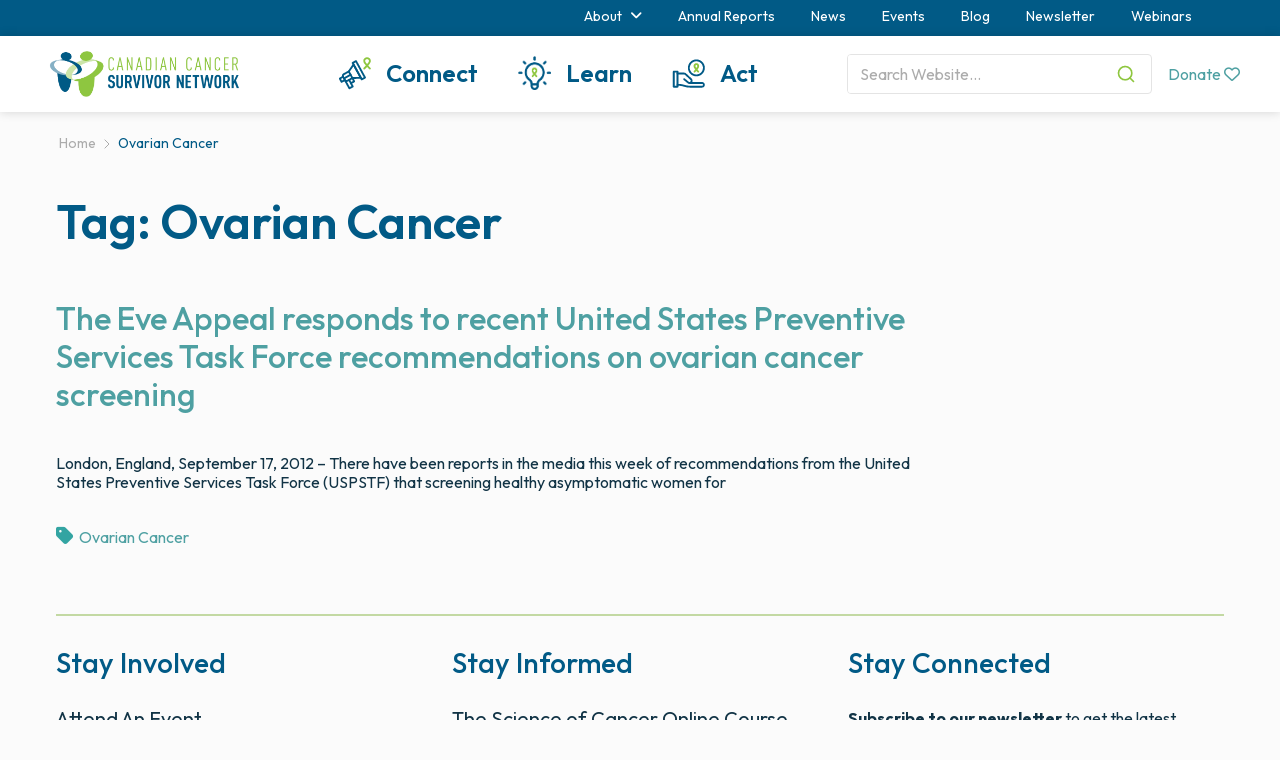

--- FILE ---
content_type: text/html; charset=UTF-8
request_url: https://survivornet.ca/tag/ovarian-cancer/
body_size: 25898
content:
<!DOCTYPE html>
<html lang="en-US">
<head>
<meta charset="UTF-8">
<meta name="viewport" content="width=device-width, initial-scale=1">
<link rel="profile" href="http://gmpg.org/xfn/11">
<link rel="pingback" href="https://survivornet.ca/xmlrpc.php">

<link href="https://fonts.googleapis.com/css2?family=Outfit:wght@400..700&display=swap" rel="stylesheet">

<link href="https://survivornet.ca/wp-content/themes/csn/css/lib/bootstrap.min.css" rel="stylesheet" type="text/css">
<link href="https://survivornet.ca/wp-content/themes/csn/css/font-awesome.min.css" rel="stylesheet" type="text/css">
<link href="https://survivornet.ca/wp-content/themes/csn/css/component.css" rel="stylesheet" type="text/css">
<link href="https://survivornet.ca/wp-content/themes/csn/js/lib/css/chosen.min.css" rel="stylesheet" type="text/css">

<meta name='robots' content='index, follow, max-image-preview:large, max-snippet:-1, max-video-preview:-1' />
<link rel="alternate" hreflang="en" href="https://survivornet.ca/tag/ovarian-cancer/" />
<link rel="alternate" hreflang="x-default" href="https://survivornet.ca/tag/ovarian-cancer/" />

	<!-- This site is optimized with the Yoast SEO plugin v26.7 - https://yoast.com/wordpress/plugins/seo/ -->
	<title>Ovarian Cancer Archives - Canadian Cancer Survivor Network</title>
	<link rel="canonical" href="https://survivornet.ca/tag/ovarian-cancer/" />
	<meta property="og:locale" content="en_US" />
	<meta property="og:type" content="article" />
	<meta property="og:title" content="Ovarian Cancer Archives - Canadian Cancer Survivor Network" />
	<meta property="og:url" content="https://survivornet.ca/tag/ovarian-cancer/" />
	<meta property="og:site_name" content="Canadian Cancer Survivor Network" />
	<meta name="twitter:card" content="summary_large_image" />
	<script type="application/ld+json" class="yoast-schema-graph">{"@context":"https://schema.org","@graph":[{"@type":"CollectionPage","@id":"https://survivornet.ca/tag/ovarian-cancer/","url":"https://survivornet.ca/tag/ovarian-cancer/","name":"Ovarian Cancer Archives - Canadian Cancer Survivor Network","isPartOf":{"@id":"https://survivornet.ca/#website"},"breadcrumb":{"@id":"https://survivornet.ca/tag/ovarian-cancer/#breadcrumb"},"inLanguage":"en-US"},{"@type":"BreadcrumbList","@id":"https://survivornet.ca/tag/ovarian-cancer/#breadcrumb","itemListElement":[{"@type":"ListItem","position":1,"name":"Home","item":"https://survivornet.ca/"},{"@type":"ListItem","position":2,"name":"Ovarian Cancer"}]},{"@type":"WebSite","@id":"https://survivornet.ca/#website","url":"https://survivornet.ca/","name":"Canadian Cancer Survivor Network","description":"The Canadian Cancer Survivor Network was created by a group of Canadians concerned about cancer.","publisher":{"@id":"https://survivornet.ca/#organization"},"potentialAction":[{"@type":"SearchAction","target":{"@type":"EntryPoint","urlTemplate":"https://survivornet.ca/?s={search_term_string}"},"query-input":{"@type":"PropertyValueSpecification","valueRequired":true,"valueName":"search_term_string"}}],"inLanguage":"en-US"},{"@type":"Organization","@id":"https://survivornet.ca/#organization","name":"Canadian Cancer Survivor Network","url":"https://survivornet.ca/","logo":{"@type":"ImageObject","inLanguage":"en-US","@id":"https://survivornet.ca/#/schema/logo/image/","url":"http://survivornet.ca/wp-content/uploads/2016/12/CCSN_Logo_EN_SQUARE.png","contentUrl":"http://survivornet.ca/wp-content/uploads/2016/12/CCSN_Logo_EN_SQUARE.png","width":1209,"height":1007,"caption":"Canadian Cancer Survivor Network"},"image":{"@id":"https://survivornet.ca/#/schema/logo/image/"}}]}</script>
	<!-- / Yoast SEO plugin. -->


<link rel='dns-prefetch' href='//www.googletagmanager.com' />
<link rel="alternate" type="application/rss+xml" title="Canadian Cancer Survivor Network &raquo; Feed" href="https://survivornet.ca/feed/" />
<link rel="alternate" type="application/rss+xml" title="Canadian Cancer Survivor Network &raquo; Comments Feed" href="https://survivornet.ca/comments/feed/" />
<link rel="alternate" type="application/rss+xml" title="Canadian Cancer Survivor Network &raquo; Ovarian Cancer Tag Feed" href="https://survivornet.ca/tag/ovarian-cancer/feed/" />
		<script type="text/javascript">
			var ajaxurl = 'https://survivornet.ca/wp-admin/admin-ajax.php';
		</script>
		<style id='wp-img-auto-sizes-contain-inline-css' type='text/css'>
img:is([sizes=auto i],[sizes^="auto," i]){contain-intrinsic-size:3000px 1500px}
/*# sourceURL=wp-img-auto-sizes-contain-inline-css */
</style>

<link rel='stylesheet' id='sbi_styles-css' href='https://survivornet.ca/wp-content/plugins/instagram-feed/css/sbi-styles.min.css?ver=6.10.0' type='text/css' media='all' />
<style id='wp-emoji-styles-inline-css' type='text/css'>

	img.wp-smiley, img.emoji {
		display: inline !important;
		border: none !important;
		box-shadow: none !important;
		height: 1em !important;
		width: 1em !important;
		margin: 0 0.07em !important;
		vertical-align: -0.1em !important;
		background: none !important;
		padding: 0 !important;
	}
/*# sourceURL=wp-emoji-styles-inline-css */
</style>
<link rel='stylesheet' id='wp-block-library-css' href='https://survivornet.ca/wp-includes/css/dist/block-library/style.min.css?ver=6.9' type='text/css' media='all' />
<style id='global-styles-inline-css' type='text/css'>
:root{--wp--preset--aspect-ratio--square: 1;--wp--preset--aspect-ratio--4-3: 4/3;--wp--preset--aspect-ratio--3-4: 3/4;--wp--preset--aspect-ratio--3-2: 3/2;--wp--preset--aspect-ratio--2-3: 2/3;--wp--preset--aspect-ratio--16-9: 16/9;--wp--preset--aspect-ratio--9-16: 9/16;--wp--preset--color--black: #000000;--wp--preset--color--cyan-bluish-gray: #abb8c3;--wp--preset--color--white: #ffffff;--wp--preset--color--pale-pink: #f78da7;--wp--preset--color--vivid-red: #cf2e2e;--wp--preset--color--luminous-vivid-orange: #ff6900;--wp--preset--color--luminous-vivid-amber: #fcb900;--wp--preset--color--light-green-cyan: #7bdcb5;--wp--preset--color--vivid-green-cyan: #00d084;--wp--preset--color--pale-cyan-blue: #8ed1fc;--wp--preset--color--vivid-cyan-blue: #0693e3;--wp--preset--color--vivid-purple: #9b51e0;--wp--preset--gradient--vivid-cyan-blue-to-vivid-purple: linear-gradient(135deg,rgb(6,147,227) 0%,rgb(155,81,224) 100%);--wp--preset--gradient--light-green-cyan-to-vivid-green-cyan: linear-gradient(135deg,rgb(122,220,180) 0%,rgb(0,208,130) 100%);--wp--preset--gradient--luminous-vivid-amber-to-luminous-vivid-orange: linear-gradient(135deg,rgb(252,185,0) 0%,rgb(255,105,0) 100%);--wp--preset--gradient--luminous-vivid-orange-to-vivid-red: linear-gradient(135deg,rgb(255,105,0) 0%,rgb(207,46,46) 100%);--wp--preset--gradient--very-light-gray-to-cyan-bluish-gray: linear-gradient(135deg,rgb(238,238,238) 0%,rgb(169,184,195) 100%);--wp--preset--gradient--cool-to-warm-spectrum: linear-gradient(135deg,rgb(74,234,220) 0%,rgb(151,120,209) 20%,rgb(207,42,186) 40%,rgb(238,44,130) 60%,rgb(251,105,98) 80%,rgb(254,248,76) 100%);--wp--preset--gradient--blush-light-purple: linear-gradient(135deg,rgb(255,206,236) 0%,rgb(152,150,240) 100%);--wp--preset--gradient--blush-bordeaux: linear-gradient(135deg,rgb(254,205,165) 0%,rgb(254,45,45) 50%,rgb(107,0,62) 100%);--wp--preset--gradient--luminous-dusk: linear-gradient(135deg,rgb(255,203,112) 0%,rgb(199,81,192) 50%,rgb(65,88,208) 100%);--wp--preset--gradient--pale-ocean: linear-gradient(135deg,rgb(255,245,203) 0%,rgb(182,227,212) 50%,rgb(51,167,181) 100%);--wp--preset--gradient--electric-grass: linear-gradient(135deg,rgb(202,248,128) 0%,rgb(113,206,126) 100%);--wp--preset--gradient--midnight: linear-gradient(135deg,rgb(2,3,129) 0%,rgb(40,116,252) 100%);--wp--preset--font-size--small: 13px;--wp--preset--font-size--medium: 20px;--wp--preset--font-size--large: 36px;--wp--preset--font-size--x-large: 42px;--wp--preset--spacing--20: 0.44rem;--wp--preset--spacing--30: 0.67rem;--wp--preset--spacing--40: 1rem;--wp--preset--spacing--50: 1.5rem;--wp--preset--spacing--60: 2.25rem;--wp--preset--spacing--70: 3.38rem;--wp--preset--spacing--80: 5.06rem;--wp--preset--shadow--natural: 6px 6px 9px rgba(0, 0, 0, 0.2);--wp--preset--shadow--deep: 12px 12px 50px rgba(0, 0, 0, 0.4);--wp--preset--shadow--sharp: 6px 6px 0px rgba(0, 0, 0, 0.2);--wp--preset--shadow--outlined: 6px 6px 0px -3px rgb(255, 255, 255), 6px 6px rgb(0, 0, 0);--wp--preset--shadow--crisp: 6px 6px 0px rgb(0, 0, 0);}:where(.is-layout-flex){gap: 0.5em;}:where(.is-layout-grid){gap: 0.5em;}body .is-layout-flex{display: flex;}.is-layout-flex{flex-wrap: wrap;align-items: center;}.is-layout-flex > :is(*, div){margin: 0;}body .is-layout-grid{display: grid;}.is-layout-grid > :is(*, div){margin: 0;}:where(.wp-block-columns.is-layout-flex){gap: 2em;}:where(.wp-block-columns.is-layout-grid){gap: 2em;}:where(.wp-block-post-template.is-layout-flex){gap: 1.25em;}:where(.wp-block-post-template.is-layout-grid){gap: 1.25em;}.has-black-color{color: var(--wp--preset--color--black) !important;}.has-cyan-bluish-gray-color{color: var(--wp--preset--color--cyan-bluish-gray) !important;}.has-white-color{color: var(--wp--preset--color--white) !important;}.has-pale-pink-color{color: var(--wp--preset--color--pale-pink) !important;}.has-vivid-red-color{color: var(--wp--preset--color--vivid-red) !important;}.has-luminous-vivid-orange-color{color: var(--wp--preset--color--luminous-vivid-orange) !important;}.has-luminous-vivid-amber-color{color: var(--wp--preset--color--luminous-vivid-amber) !important;}.has-light-green-cyan-color{color: var(--wp--preset--color--light-green-cyan) !important;}.has-vivid-green-cyan-color{color: var(--wp--preset--color--vivid-green-cyan) !important;}.has-pale-cyan-blue-color{color: var(--wp--preset--color--pale-cyan-blue) !important;}.has-vivid-cyan-blue-color{color: var(--wp--preset--color--vivid-cyan-blue) !important;}.has-vivid-purple-color{color: var(--wp--preset--color--vivid-purple) !important;}.has-black-background-color{background-color: var(--wp--preset--color--black) !important;}.has-cyan-bluish-gray-background-color{background-color: var(--wp--preset--color--cyan-bluish-gray) !important;}.has-white-background-color{background-color: var(--wp--preset--color--white) !important;}.has-pale-pink-background-color{background-color: var(--wp--preset--color--pale-pink) !important;}.has-vivid-red-background-color{background-color: var(--wp--preset--color--vivid-red) !important;}.has-luminous-vivid-orange-background-color{background-color: var(--wp--preset--color--luminous-vivid-orange) !important;}.has-luminous-vivid-amber-background-color{background-color: var(--wp--preset--color--luminous-vivid-amber) !important;}.has-light-green-cyan-background-color{background-color: var(--wp--preset--color--light-green-cyan) !important;}.has-vivid-green-cyan-background-color{background-color: var(--wp--preset--color--vivid-green-cyan) !important;}.has-pale-cyan-blue-background-color{background-color: var(--wp--preset--color--pale-cyan-blue) !important;}.has-vivid-cyan-blue-background-color{background-color: var(--wp--preset--color--vivid-cyan-blue) !important;}.has-vivid-purple-background-color{background-color: var(--wp--preset--color--vivid-purple) !important;}.has-black-border-color{border-color: var(--wp--preset--color--black) !important;}.has-cyan-bluish-gray-border-color{border-color: var(--wp--preset--color--cyan-bluish-gray) !important;}.has-white-border-color{border-color: var(--wp--preset--color--white) !important;}.has-pale-pink-border-color{border-color: var(--wp--preset--color--pale-pink) !important;}.has-vivid-red-border-color{border-color: var(--wp--preset--color--vivid-red) !important;}.has-luminous-vivid-orange-border-color{border-color: var(--wp--preset--color--luminous-vivid-orange) !important;}.has-luminous-vivid-amber-border-color{border-color: var(--wp--preset--color--luminous-vivid-amber) !important;}.has-light-green-cyan-border-color{border-color: var(--wp--preset--color--light-green-cyan) !important;}.has-vivid-green-cyan-border-color{border-color: var(--wp--preset--color--vivid-green-cyan) !important;}.has-pale-cyan-blue-border-color{border-color: var(--wp--preset--color--pale-cyan-blue) !important;}.has-vivid-cyan-blue-border-color{border-color: var(--wp--preset--color--vivid-cyan-blue) !important;}.has-vivid-purple-border-color{border-color: var(--wp--preset--color--vivid-purple) !important;}.has-vivid-cyan-blue-to-vivid-purple-gradient-background{background: var(--wp--preset--gradient--vivid-cyan-blue-to-vivid-purple) !important;}.has-light-green-cyan-to-vivid-green-cyan-gradient-background{background: var(--wp--preset--gradient--light-green-cyan-to-vivid-green-cyan) !important;}.has-luminous-vivid-amber-to-luminous-vivid-orange-gradient-background{background: var(--wp--preset--gradient--luminous-vivid-amber-to-luminous-vivid-orange) !important;}.has-luminous-vivid-orange-to-vivid-red-gradient-background{background: var(--wp--preset--gradient--luminous-vivid-orange-to-vivid-red) !important;}.has-very-light-gray-to-cyan-bluish-gray-gradient-background{background: var(--wp--preset--gradient--very-light-gray-to-cyan-bluish-gray) !important;}.has-cool-to-warm-spectrum-gradient-background{background: var(--wp--preset--gradient--cool-to-warm-spectrum) !important;}.has-blush-light-purple-gradient-background{background: var(--wp--preset--gradient--blush-light-purple) !important;}.has-blush-bordeaux-gradient-background{background: var(--wp--preset--gradient--blush-bordeaux) !important;}.has-luminous-dusk-gradient-background{background: var(--wp--preset--gradient--luminous-dusk) !important;}.has-pale-ocean-gradient-background{background: var(--wp--preset--gradient--pale-ocean) !important;}.has-electric-grass-gradient-background{background: var(--wp--preset--gradient--electric-grass) !important;}.has-midnight-gradient-background{background: var(--wp--preset--gradient--midnight) !important;}.has-small-font-size{font-size: var(--wp--preset--font-size--small) !important;}.has-medium-font-size{font-size: var(--wp--preset--font-size--medium) !important;}.has-large-font-size{font-size: var(--wp--preset--font-size--large) !important;}.has-x-large-font-size{font-size: var(--wp--preset--font-size--x-large) !important;}
/*# sourceURL=global-styles-inline-css */
</style>

<style id='classic-theme-styles-inline-css' type='text/css'>
/*! This file is auto-generated */
.wp-block-button__link{color:#fff;background-color:#32373c;border-radius:9999px;box-shadow:none;text-decoration:none;padding:calc(.667em + 2px) calc(1.333em + 2px);font-size:1.125em}.wp-block-file__button{background:#32373c;color:#fff;text-decoration:none}
/*# sourceURL=/wp-includes/css/classic-themes.min.css */
</style>
<link rel='stylesheet' id='wp-components-css' href='https://survivornet.ca/wp-includes/css/dist/components/style.min.css?ver=6.9' type='text/css' media='all' />
<link rel='stylesheet' id='wp-preferences-css' href='https://survivornet.ca/wp-includes/css/dist/preferences/style.min.css?ver=6.9' type='text/css' media='all' />
<link rel='stylesheet' id='wp-block-editor-css' href='https://survivornet.ca/wp-includes/css/dist/block-editor/style.min.css?ver=6.9' type='text/css' media='all' />
<link rel='stylesheet' id='popup-maker-block-library-style-css' href='https://survivornet.ca/wp-content/plugins/popup-maker/dist/packages/block-library-style.css?ver=dbea705cfafe089d65f1' type='text/css' media='all' />
<link rel='stylesheet' id='wpos-slick-style-css' href='https://survivornet.ca/wp-content/plugins/blog-designer-for-post-and-widget/assets/css/slick.css?ver=2.7.7' type='text/css' media='all' />
<link rel='stylesheet' id='bdpw-public-css-css' href='https://survivornet.ca/wp-content/plugins/blog-designer-for-post-and-widget/assets/css/bdpw-public.css?ver=2.7.7' type='text/css' media='all' />
<link rel='stylesheet' id='wp-blog-designer-fontawesome-stylesheets-css' href='https://survivornet.ca/wp-content/plugins/blog-designer//admin/css/fontawesome-all.min.css?ver=1.0' type='text/css' media='all' />
<link rel='stylesheet' id='wp-blog-designer-css-stylesheets-css' href='https://survivornet.ca/wp-content/plugins/blog-designer/public/css/designer_css.css?ver=1.0' type='text/css' media='all' />
<link rel='stylesheet' id='gdc-css' href='https://survivornet.ca/wp-content/plugins/grid-shortcodes/css/gdc_custom_style.css?ver=6.9' type='text/css' media='all' />
<link rel='stylesheet' id='sp-news-public-css' href='https://survivornet.ca/wp-content/plugins/sp-news-and-widget/assets/css/wpnw-public.css?ver=5.0.6' type='text/css' media='all' />
<link rel='stylesheet' id='toc-screen-css' href='https://survivornet.ca/wp-content/plugins/table-of-contents-plus/screen.min.css?ver=2411.1' type='text/css' media='all' />
<style id='toc-screen-inline-css' type='text/css'>
div#toc_container ul li {font-size: 100%;}
/*# sourceURL=toc-screen-inline-css */
</style>
<link rel='stylesheet' id='uncannyowl-learndash-toolkit-free-css' href='https://survivornet.ca/wp-content/plugins/uncanny-learndash-toolkit/src/assets/frontend/dist/bundle.min.css?ver=3.8.0.2' type='text/css' media='all' />
<link rel='stylesheet' id='vidbg-frontend-style-css' href='https://survivornet.ca/wp-content/plugins/video-background/css/pushlabs-vidbg.css?ver=2.7.7' type='text/css' media='all' />
<link rel='stylesheet' id='learndash_quiz_front_css-css' href='//survivornet.ca/wp-content/plugins/sfwd-lms/themes/legacy/templates/learndash_quiz_front.min.css?ver=4.25.7.1' type='text/css' media='all' />
<link rel='stylesheet' id='dashicons-css' href='https://survivornet.ca/wp-includes/css/dashicons.min.css?ver=6.9' type='text/css' media='all' />
<link rel='stylesheet' id='learndash-css' href='//survivornet.ca/wp-content/plugins/sfwd-lms/src/assets/dist/css/styles.css?ver=4.25.7.1' type='text/css' media='all' />
<link rel='stylesheet' id='jquery-dropdown-css-css' href='//survivornet.ca/wp-content/plugins/sfwd-lms/assets/css/jquery.dropdown.min.css?ver=4.25.7.1' type='text/css' media='all' />
<link rel='stylesheet' id='learndash_lesson_video-css' href='//survivornet.ca/wp-content/plugins/sfwd-lms/themes/legacy/templates/learndash_lesson_video.min.css?ver=4.25.7.1' type='text/css' media='all' />
<link rel='stylesheet' id='learndash-admin-bar-css' href='https://survivornet.ca/wp-content/plugins/sfwd-lms/src/assets/dist/css/admin-bar/styles.css?ver=4.25.7.1' type='text/css' media='all' />
<link rel='stylesheet' id='wpml-legacy-horizontal-list-0-css' href='https://survivornet.ca/wp-content/plugins/sitepress-multilingual-cms/templates/language-switchers/legacy-list-horizontal/style.min.css?ver=1' type='text/css' media='all' />
<link rel='stylesheet' id='learndash-course-grid-skin-grid-css' href='https://survivornet.ca/wp-content/plugins/sfwd-lms/includes/course-grid/templates/skins/grid/style.css?ver=4.25.7.1' type='text/css' media='all' />
<link rel='stylesheet' id='learndash-course-grid-pagination-css' href='https://survivornet.ca/wp-content/plugins/sfwd-lms/includes/course-grid/templates/pagination/style.css?ver=4.25.7.1' type='text/css' media='all' />
<link rel='stylesheet' id='learndash-course-grid-filter-css' href='https://survivornet.ca/wp-content/plugins/sfwd-lms/includes/course-grid/templates/filter/style.css?ver=4.25.7.1' type='text/css' media='all' />
<link rel='stylesheet' id='learndash-course-grid-card-grid-1-css' href='https://survivornet.ca/wp-content/plugins/sfwd-lms/includes/course-grid/templates/cards/grid-1/style.css?ver=4.25.7.1' type='text/css' media='all' />
<link rel='stylesheet' id='cms-navigation-style-base-css' href='https://survivornet.ca/wp-content/plugins/wpml-cms-nav/res/css/cms-navigation-base.css?ver=1.5.6' type='text/css' media='screen' />
<link rel='stylesheet' id='cms-navigation-style-css' href='https://survivornet.ca/wp-content/plugins/wpml-cms-nav/res/css/cms-navigation.css?ver=1.5.6' type='text/css' media='screen' />
<link rel='stylesheet' id='csn-style-css' href='https://survivornet.ca/wp-content/themes/csn/style.css?ver=1.0.1' type='text/css' media='all' />
<link rel='stylesheet' id='csn-extra-css' href='https://survivornet.ca/wp-content/themes/csn/css/extra.css?ver=6.9' type='text/css' media='all' />
<link rel='stylesheet' id='js_composer_front-css' href='https://survivornet.ca/wp-content/plugins/js_composer/assets/css/js_composer.min.css?ver=8.7.2' type='text/css' media='all' />
<link rel='stylesheet' id='main-style-css' href='https://survivornet.ca/wp-content/themes/csn/css/main.css?ver=1.0' type='text/css' media='all' />
<link rel='stylesheet' id='learndash-front-css' href='//survivornet.ca/wp-content/plugins/sfwd-lms/themes/ld30/assets/css/learndash.min.css?ver=4.25.7.1' type='text/css' media='all' />
<style id='learndash-front-inline-css' type='text/css'>
		.learndash-wrapper .ld-item-list .ld-item-list-item.ld-is-next,
		.learndash-wrapper .wpProQuiz_content .wpProQuiz_questionListItem label:focus-within {
			border-color: #005a84;
		}

		/*
		.learndash-wrapper a:not(.ld-button):not(#quiz_continue_link):not(.ld-focus-menu-link):not(.btn-blue):not(#quiz_continue_link):not(.ld-js-register-account):not(#ld-focus-mode-course-heading):not(#btn-join):not(.ld-item-name):not(.ld-table-list-item-preview):not(.ld-lesson-item-preview-heading),
		 */

		.learndash-wrapper .ld-breadcrumbs a,
		.learndash-wrapper .ld-lesson-item.ld-is-current-lesson .ld-lesson-item-preview-heading,
		.learndash-wrapper .ld-lesson-item.ld-is-current-lesson .ld-lesson-title,
		.learndash-wrapper .ld-primary-color-hover:hover,
		.learndash-wrapper .ld-primary-color,
		.learndash-wrapper .ld-primary-color-hover:hover,
		.learndash-wrapper .ld-primary-color,
		.learndash-wrapper .ld-tabs .ld-tabs-navigation .ld-tab.ld-active,
		.learndash-wrapper .ld-button.ld-button-transparent,
		.learndash-wrapper .ld-button.ld-button-reverse,
		.learndash-wrapper .ld-icon-certificate,
		.learndash-wrapper .ld-login-modal .ld-login-modal-login .ld-modal-heading,
		#wpProQuiz_user_content a,
		.learndash-wrapper .ld-item-list .ld-item-list-item a.ld-item-name:hover,
		.learndash-wrapper .ld-focus-comments__heading-actions .ld-expand-button,
		.learndash-wrapper .ld-focus-comments__heading a,
		.learndash-wrapper .ld-focus-comments .comment-respond a,
		.learndash-wrapper .ld-focus-comment .ld-comment-reply a.comment-reply-link:hover,
		.learndash-wrapper .ld-expand-button.ld-button-alternate {
			color: #005a84 !important;
		}

		.learndash-wrapper .ld-focus-comment.bypostauthor>.ld-comment-wrapper,
		.learndash-wrapper .ld-focus-comment.role-group_leader>.ld-comment-wrapper,
		.learndash-wrapper .ld-focus-comment.role-administrator>.ld-comment-wrapper {
			background-color:rgba(0, 90, 132, 0.03) !important;
		}


		.learndash-wrapper .ld-primary-background,
		.learndash-wrapper .ld-tabs .ld-tabs-navigation .ld-tab.ld-active:after {
			background: #005a84 !important;
		}



		.learndash-wrapper .ld-course-navigation .ld-lesson-item.ld-is-current-lesson .ld-status-incomplete,
		.learndash-wrapper .ld-focus-comment.bypostauthor:not(.ptype-sfwd-assignment) >.ld-comment-wrapper>.ld-comment-avatar img,
		.learndash-wrapper .ld-focus-comment.role-group_leader>.ld-comment-wrapper>.ld-comment-avatar img,
		.learndash-wrapper .ld-focus-comment.role-administrator>.ld-comment-wrapper>.ld-comment-avatar img {
			border-color: #005a84 !important;
		}



		.learndash-wrapper .ld-loading::before {
			border-top:3px solid #005a84 !important;
		}

		.learndash-wrapper .ld-button:hover:not([disabled]):not(.ld-button-transparent):not(.ld--ignore-inline-css),
		#learndash-tooltips .ld-tooltip:after,
		#learndash-tooltips .ld-tooltip,
		.ld-tooltip:not(.ld-tooltip--modern) [role="tooltip"],
		.learndash-wrapper .ld-primary-background,
		.learndash-wrapper .btn-join:not(.ld--ignore-inline-css),
		.learndash-wrapper #btn-join:not(.ld--ignore-inline-css),
		.learndash-wrapper .ld-button:not([disabled]):not(.ld-button-reverse):not(.ld-button-transparent):not(.ld--ignore-inline-css),
		.learndash-wrapper .ld-expand-button:not([disabled]),
		.learndash-wrapper .wpProQuiz_content .wpProQuiz_button:not([disabled]):not(.wpProQuiz_button_reShowQuestion):not(.wpProQuiz_button_restartQuiz),
		.learndash-wrapper .wpProQuiz_content .wpProQuiz_button2:not([disabled]),
		.learndash-wrapper .ld-focus .ld-focus-sidebar .ld-course-navigation-heading,
		.learndash-wrapper .ld-focus-comments .form-submit #submit,
		.learndash-wrapper .ld-login-modal input[type='submit']:not([disabled]),
		.learndash-wrapper .ld-login-modal .ld-login-modal-register:not([disabled]),
		.learndash-wrapper .wpProQuiz_content .wpProQuiz_certificate a.btn-blue:not([disabled]),
		.learndash-wrapper .ld-focus .ld-focus-header .ld-user-menu .ld-user-menu-items a:not([disabled]),
		#wpProQuiz_user_content table.wp-list-table thead th,
		#wpProQuiz_overlay_close:not([disabled]),
		.learndash-wrapper .ld-expand-button.ld-button-alternate:not([disabled]) .ld-icon {
			background-color: #005a84 !important;
			color: #ffffff;
		}

		.learndash-wrapper .ld-focus .ld-focus-sidebar .ld-focus-sidebar-trigger:not([disabled]):not(:hover):not(:focus) .ld-icon {
			background-color: #005a84;
		}

		.learndash-wrapper .ld-focus .ld-focus-sidebar .ld-focus-sidebar-trigger:hover .ld-icon,
		.learndash-wrapper .ld-focus .ld-focus-sidebar .ld-focus-sidebar-trigger:focus .ld-icon {
			border-color: #005a84;
			color: #005a84;
		}

		.learndash-wrapper .ld-button:focus:not(.ld-button-transparent):not(.ld--ignore-inline-css),
		.learndash-wrapper .btn-join:focus:not(.ld--ignore-inline-css),
		.learndash-wrapper #btn-join:focus:not(.ld--ignore-inline-css),
		.learndash-wrapper .ld-expand-button:focus,
		.learndash-wrapper .wpProQuiz_content .wpProQuiz_button:not(.wpProQuiz_button_reShowQuestion):focus:not(.wpProQuiz_button_restartQuiz),
		.learndash-wrapper .wpProQuiz_content .wpProQuiz_button2:focus,
		.learndash-wrapper .ld-focus-comments .form-submit #submit,
		.learndash-wrapper .ld-login-modal input[type='submit']:focus,
		.learndash-wrapper .ld-login-modal .ld-login-modal-register:focus,
		.learndash-wrapper .wpProQuiz_content .wpProQuiz_certificate a.btn-blue:focus {
			opacity: 0.75; /* Replicates the hover/focus states pre-4.21.3. */
			outline-color: #005a84;
		}

		.learndash-wrapper .ld-button:hover:not(.ld-button-transparent):not(.ld--ignore-inline-css),
		.learndash-wrapper .btn-join:hover:not(.ld--ignore-inline-css),
		.learndash-wrapper #btn-join:hover:not(.ld--ignore-inline-css),
		.learndash-wrapper .ld-expand-button:hover,
		.learndash-wrapper .wpProQuiz_content .wpProQuiz_button:not(.wpProQuiz_button_reShowQuestion):hover:not(.wpProQuiz_button_restartQuiz),
		.learndash-wrapper .wpProQuiz_content .wpProQuiz_button2:hover,
		.learndash-wrapper .ld-focus-comments .form-submit #submit,
		.learndash-wrapper .ld-login-modal input[type='submit']:hover,
		.learndash-wrapper .ld-login-modal .ld-login-modal-register:hover,
		.learndash-wrapper .wpProQuiz_content .wpProQuiz_certificate a.btn-blue:hover {
			background-color: #005a84; /* Replicates the hover/focus states pre-4.21.3. */
			opacity: 0.85; /* Replicates the hover/focus states pre-4.21.3. */
		}

		.learndash-wrapper .ld-item-list .ld-item-search .ld-closer:focus {
			border-color: #005a84;
		}

		.learndash-wrapper .ld-focus .ld-focus-header .ld-user-menu .ld-user-menu-items:before {
			border-bottom-color: #005a84 !important;
		}

		.learndash-wrapper .ld-button.ld-button-transparent:hover {
			background: transparent !important;
		}

		.learndash-wrapper .ld-button.ld-button-transparent:focus {
			outline-color: #005a84;
		}

		.learndash-wrapper .ld-focus .ld-focus-header .sfwd-mark-complete .learndash_mark_complete_button:not(.ld--ignore-inline-css),
		.learndash-wrapper .ld-focus .ld-focus-header #sfwd-mark-complete #learndash_mark_complete_button,
		.learndash-wrapper .ld-button.ld-button-transparent,
		.learndash-wrapper .ld-button.ld-button-alternate,
		.learndash-wrapper .ld-expand-button.ld-button-alternate {
			background-color:transparent !important;
		}

		.learndash-wrapper .ld-focus-header .ld-user-menu .ld-user-menu-items a,
		.learndash-wrapper .ld-button.ld-button-reverse:hover,
		.learndash-wrapper .ld-alert-success .ld-alert-icon.ld-icon-certificate,
		.learndash-wrapper .ld-alert-warning .ld-button,
		.learndash-wrapper .ld-primary-background.ld-status {
			color:white !important;
		}

		.learndash-wrapper .ld-status.ld-status-unlocked {
			background-color: rgba(0,90,132,0.2) !important;
			color: #005a84 !important;
		}

		.learndash-wrapper .wpProQuiz_content .wpProQuiz_addToplist {
			background-color: rgba(0,90,132,0.1) !important;
			border: 1px solid #005a84 !important;
		}

		.learndash-wrapper .wpProQuiz_content .wpProQuiz_toplistTable th {
			background: #005a84 !important;
		}

		.learndash-wrapper .wpProQuiz_content .wpProQuiz_toplistTrOdd {
			background-color: rgba(0,90,132,0.1) !important;
		}


		.learndash-wrapper .wpProQuiz_content .wpProQuiz_time_limit .wpProQuiz_progress {
			background-color: #005a84 !important;
		}
		
		.learndash-wrapper #quiz_continue_link,
		.learndash-wrapper .ld-secondary-background,
		.learndash-wrapper .learndash_mark_complete_button:not(.ld--ignore-inline-css),
		.learndash-wrapper #learndash_mark_complete_button,
		.learndash-wrapper .ld-status-complete,
		.learndash-wrapper .ld-alert-success .ld-button,
		.learndash-wrapper .ld-alert-success .ld-alert-icon {
			background-color: #8cc63f !important;
		}

		.learndash-wrapper #quiz_continue_link:focus,
		.learndash-wrapper .learndash_mark_complete_button:focus:not(.ld--ignore-inline-css),
		.learndash-wrapper #learndash_mark_complete_button:focus,
		.learndash-wrapper .ld-alert-success .ld-button:focus {
			outline-color: #8cc63f;
		}

		.learndash-wrapper .wpProQuiz_content a#quiz_continue_link {
			background-color: #8cc63f !important;
		}

		.learndash-wrapper .wpProQuiz_content a#quiz_continue_link:focus {
			outline-color: #8cc63f;
		}

		.learndash-wrapper .course_progress .sending_progress_bar {
			background: #8cc63f !important;
		}

		.learndash-wrapper .wpProQuiz_content .wpProQuiz_button_reShowQuestion:hover, .learndash-wrapper .wpProQuiz_content .wpProQuiz_button_restartQuiz:hover {
			background-color: #8cc63f !important;
			opacity: 0.75;
		}

		.learndash-wrapper .wpProQuiz_content .wpProQuiz_button_reShowQuestion:focus,
		.learndash-wrapper .wpProQuiz_content .wpProQuiz_button_restartQuiz:focus {
			outline-color: #8cc63f;
		}

		.learndash-wrapper .ld-secondary-color-hover:hover,
		.learndash-wrapper .ld-secondary-color,
		.learndash-wrapper .ld-focus .ld-focus-header .sfwd-mark-complete .learndash_mark_complete_button:not(.ld--ignore-inline-css),
		.learndash-wrapper .ld-focus .ld-focus-header #sfwd-mark-complete #learndash_mark_complete_button,
		.learndash-wrapper .ld-focus .ld-focus-header .sfwd-mark-complete:after {
			color: #8cc63f !important;
		}

		.learndash-wrapper .ld-secondary-in-progress-icon {
			border-left-color: #8cc63f !important;
			border-top-color: #8cc63f !important;
		}

		.learndash-wrapper .ld-alert-success {
			border-color: #8cc63f;
			background-color: transparent !important;
			color: #8cc63f;
		}

		
/*# sourceURL=learndash-front-inline-css */
</style>
<link rel='stylesheet' id='datatables-styles-css' href='https://survivornet.ca/wp-content/plugins/tin-canny-learndash-reporting/src/assets/admin/css/datatables.min.css?ver=0.0.1' type='text/css' media='all' />
<link rel='stylesheet' id='uotc-group-quiz-report-css' href='https://survivornet.ca/wp-content/plugins/tin-canny-learndash-reporting/src/assets/admin/css/group-quiz-report-module.css?ver=0.0.1' type='text/css' media='all' />
<link rel='stylesheet' id='wp-h5p-xapi-css' href='https://survivornet.ca/wp-content/plugins/tin-canny-learndash-reporting/src/h5p-xapi/wp-h5p-xapi.css?ver=5.1.2' type='text/css' media='all' />
<link rel='stylesheet' id='abcf-rggcl-css' href='https://survivornet.ca/wp-content/plugins/responsive-grid-gallery-with-custom-links/css/rggcl.css?ver=0.2.2' type='text/css' media='all' />
<link rel='stylesheet' id='tmm-css' href='https://survivornet.ca/wp-content/plugins/team-members/inc/css/tmm_style.css?ver=6.9' type='text/css' media='all' />
<script type="text/javascript" src="https://survivornet.ca/wp-includes/js/jquery/jquery.min.js?ver=3.7.1" id="jquery-core-js"></script>
<script type="text/javascript" src="https://survivornet.ca/wp-includes/js/jquery/jquery-migrate.min.js?ver=3.4.1" id="jquery-migrate-js"></script>
<script type="text/javascript" src="https://survivornet.ca/wp-includes/js/imagesloaded.min.js?ver=5.0.0" id="imagesloaded-js"></script>
<script type="text/javascript" src="https://survivornet.ca/wp-includes/js/masonry.min.js?ver=4.2.2" id="masonry-js"></script>
<script type="text/javascript" src="https://survivornet.ca/wp-content/plugins/blog-designer/public/js/ticker.min.js?ver=1.0" id="ticker-js"></script>
<script type="text/javascript" src="https://survivornet.ca/wp-content/plugins/blog-designer/public/js/designer.js?ver=1.0" id="wp-blog-designer-script-js"></script>
<script type="text/javascript" id="uncannyowl-learndash-toolkit-free-js-extra">
/* <![CDATA[ */
var UncannyToolkit = {"ajax":{"url":"https://survivornet.ca/wp-admin/admin-ajax.php","nonce":"87d21c893e"},"integrity":{"shouldPreventConcurrentLogin":false},"i18n":{"dismiss":"Dismiss","preventConcurrentLogin":"Your account has exceeded maximum concurrent login number.","error":{"generic":"Something went wrong. Please, try again"}},"modals":[]};
//# sourceURL=uncannyowl-learndash-toolkit-free-js-extra
/* ]]> */
</script>
<script type="text/javascript" src="https://survivornet.ca/wp-content/plugins/uncanny-learndash-toolkit/src/assets/frontend/dist/bundle.min.js?ver=3.8.0.2" id="uncannyowl-learndash-toolkit-free-js"></script>
<script type="text/javascript" src="https://survivornet.ca/wp-content/themes/csn/js/modernizr.custom.js" id="modernizr-js"></script>
<script type="text/javascript" id="wp-h5p-xapi-js-before">
/* <![CDATA[ */
WP_H5P_XAPI_STATEMENT_URL = 'https://survivornet.ca/wp-admin/admin-ajax.php?action=process-xapi-statement';WP_H5P_XAPI_CONTEXTACTIVITY = JSON.parse( '{"id":"https:\/\/survivornet.ca\/the-eve-appeal-responds-to-recent-united-states-preventive-services-task-force-recommendations-on-ovarian-cancer-screening\/","definition":{"name":{"en":"Ovarian Cancer Archives - Canadian Cancer Survivor Network"},"moreInfo":"https:\/\/survivornet.ca\/the-eve-appeal-responds-to-recent-united-states-preventive-services-task-force-recommendations-on-ovarian-cancer-screening\/"}}' );
//# sourceURL=wp-h5p-xapi-js-before
/* ]]> */
</script>
<script type="text/javascript" src="https://survivornet.ca/wp-content/plugins/tin-canny-learndash-reporting/src/h5p-xapi/wp-h5p-xapi.js?ver=5.1.2" id="wp-h5p-xapi-js"></script>

<!-- Google tag (gtag.js) snippet added by Site Kit -->
<!-- Google Analytics snippet added by Site Kit -->
<script type="text/javascript" src="https://www.googletagmanager.com/gtag/js?id=G-WV0WECNJR4" id="google_gtagjs-js" async></script>
<script type="text/javascript" id="google_gtagjs-js-after">
/* <![CDATA[ */
window.dataLayer = window.dataLayer || [];function gtag(){dataLayer.push(arguments);}
gtag("set","linker",{"domains":["survivornet.ca"]});
gtag("js", new Date());
gtag("set", "developer_id.dZTNiMT", true);
gtag("config", "G-WV0WECNJR4");
//# sourceURL=google_gtagjs-js-after
/* ]]> */
</script>
<script></script><link rel="https://api.w.org/" href="https://survivornet.ca/wp-json/" /><link rel="alternate" title="JSON" type="application/json" href="https://survivornet.ca/wp-json/wp/v2/tags/681" /><link rel="EditURI" type="application/rsd+xml" title="RSD" href="https://survivornet.ca/xmlrpc.php?rsd" />
<meta name="generator" content="WordPress 6.9" />
<meta name="generator" content="WPML ver:4.8.6 stt:1,4;" />
		<style type="text/css">
						ol.footnotes>li {list-style-type:decimal;}
						ol.footnotes { color:#666666; }
ol.footnotes li { font-size:80%; }
		</style>
		<meta name="generator" content="Site Kit by Google 1.170.0" /><script type="text/javascript">//<![CDATA[
  function external_links_in_new_windows_loop() {
    if (!document.links) {
      document.links = document.getElementsByTagName('a');
    }
    var change_link = false;
    var force = '';
    var ignore = '';

    for (var t=0; t<document.links.length; t++) {
      var all_links = document.links[t];
      change_link = false;
      
      if(document.links[t].hasAttribute('onClick') == false) {
        // forced if the address starts with http (or also https), but does not link to the current domain
        if(all_links.href.search(/^http/) != -1 && all_links.href.search('survivornet.ca') == -1 && all_links.href.search(/^#/) == -1) {
          // console.log('Changed ' + all_links.href);
          change_link = true;
        }
          
        if(force != '' && all_links.href.search(force) != -1) {
          // forced
          // console.log('force ' + all_links.href);
          change_link = true;
        }
        
        if(ignore != '' && all_links.href.search(ignore) != -1) {
          // console.log('ignore ' + all_links.href);
          // ignored
          change_link = false;
        }

        if(change_link == true) {
          // console.log('Changed ' + all_links.href);
          document.links[t].setAttribute('onClick', 'javascript:window.open(\'' + all_links.href.replace(/'/g, '') + '\', \'_blank\', \'noopener\'); return false;');
          document.links[t].removeAttribute('target');
        }
      }
    }
  }
  
  // Load
  function external_links_in_new_windows_load(func)
  {  
    var oldonload = window.onload;
    if (typeof window.onload != 'function'){
      window.onload = func;
    } else {
      window.onload = function(){
        oldonload();
        func();
      }
    }
  }

  external_links_in_new_windows_load(external_links_in_new_windows_loop);
  //]]></script>

<!-- Google tag (gtag.js) -->
<script async src="https://www.googletagmanager.com/gtag/js?id=G-9MZYM20GB7"></script>
<script>
  window.dataLayer = window.dataLayer || [];
  function gtag(){dataLayer.push(arguments);}
  gtag('js', new Date());

  gtag('config', 'G-9MZYM20GB7');
</script>
<meta name="generator" content="Powered by WPBakery Page Builder - drag and drop page builder for WordPress."/>
<link rel="icon" href="https://survivornet.ca/wp-content/uploads/2019/11/cropped-CCSN-logo-512x512-32x32.png" sizes="32x32" />
<link rel="icon" href="https://survivornet.ca/wp-content/uploads/2019/11/cropped-CCSN-logo-512x512-192x192.png" sizes="192x192" />
<link rel="apple-touch-icon" href="https://survivornet.ca/wp-content/uploads/2019/11/cropped-CCSN-logo-512x512-180x180.png" />
<meta name="msapplication-TileImage" content="https://survivornet.ca/wp-content/uploads/2019/11/cropped-CCSN-logo-512x512-270x270.png" />
		<style type="text/css" id="wp-custom-css">
			
body.page {
	background-color: #FBFBFB;
}
/* Make the headings bigger, more distinct from each other and from the body text */
/* .content-area h1 {
	font-size: 32px;
	line-height: inherit;
	padding-bottom: 0;
	margin-bottom: 11.5px;
}

.content-area h2 {
	font-size: 23px;
	line-height: inherit;
	padding-bottom: 0;
	margin-bottom: 11.5px;
	margin-top: 23px;
} */

/* The fixed header is too tall, shorten it */
header.site-header,
header .top-fixed {
	position: initial;
}

body {
	padding-top: 0;
}

.masonry, .grid {
    display: flex;
    flex-wrap: wrap;
    height: auto !important;
}

.child-listing .item>a {
    height: 100%;
}
/* Style for the PDF grid (similar to the previous CSS) */
.pdf-grid {
    float: left;
    width: 50%; /* Left column takes 50% of the container width */
}

/* Style for the right column with text (similar to the previous CSS) */
.brief-text {
    float: right;
    width: 50%; /* Right column takes 50% of the container width */
    padding: 20px; /* Add some spacing around the text */
    background-color: #f7f7f7; /* Add a background color for better readability */
}

.pum[class*="pum-theme-"] .pum-container .wpb_single_image,
.pum.pum-theme-cutting-edge .pum-container .wpb_single_image {
  margin-bottom: 16px;
}		</style>
		<noscript><style> .wpb_animate_when_almost_visible { opacity: 1; }</style></noscript>

</head>
<body class="archive tag tag-ovarian-cancer tag-681 wp-theme-csn wpb-js-composer js-comp-ver-8.7.2 vc_responsive">
<style type="text/css">
    
</style>
<header id="masthead" class="header">
		<div class="header__top">
			<div class="header__container">
				<div class="header__menu">
									<nav class="header__nav nav js-header-menu">
						<ul class="nav__menu">
																<li class="nav__item dropdown js-nav-item-dropdown">
											<a id="header__dropdown-menu-link" class="dropdown__toggle" aria-expanded="false">
												About												<i class="dropdown__caret fas fa-angle-down"></i>
											</a>
											<div class="dropdown__menu" aria-labelledby="header__dropdown-menu-link">
																							<a
													class="dropdown__item"
													href="https://survivornet.ca/about-us/"
													target="_self"
													title="About CCSN">
													About CCSN												</a>
																								<a
													class="dropdown__item"
													href="https://survivornet.ca/about-us/our-team/"
													target="_self"
													title="Our Team">
													Our Team												</a>
																								<a
													class="dropdown__item"
													href="https://survivornet.ca/connect/partners-and-coalitions/"
													target="_self"
													title="Partners and Coalitions">
													Partners and Coalitions												</a>
																								<a
													class="dropdown__item"
													href="https://survivornet.ca/about-us/contact/"
													target="_self"
													title="Contact Us">
													Contact Us												</a>
																							</div>
										</li>
																				<li class="nav__item">
											<a
												href="https://survivornet.ca/about-us/https-survivornet-ca-about-us-annual-reports-2/"
												target="_self"
												title="Annual Reports">
												Annual Reports											</a>
										</li>
																				<li class="nav__item">
											<a
												href="/learn/news"
												target="_self"
												title="News">
												News											</a>
										</li>
																				<li class="nav__item">
											<a
												href="https://survivornet.ca/connect/events/"
												target="_self"
												title="Events">
												Events											</a>
										</li>
																				<li class="nav__item">
											<a
												href="https://survivornet.ca/learn/blog/"
												target="_self"
												title="Blog">
												Blog											</a>
										</li>
																				<li class="nav__item">
											<a
												href="https://survivornet.ca/newsletter/"
												target="_self"
												title="Newsletter">
												Newsletter											</a>
										</li>
																				<li class="nav__item">
											<a
												href="https://survivornet.ca/learn/ccsn-webinar-series/"
												target="_self"
												title="Webinars">
												Webinars											</a>
										</li>
										                        <li class="nav__item">
                                                    </li>
						</ul>
					</nav>
					
				</div>
			</div>
		</div>
		<div class="header__bottom">
			<div class="header__container">
				<div class="header__branding">
					                        <a href="https://survivornet.ca">
							<img class="header__logo--desktop" src="https://survivornet.ca/wp-content/themes/csn/images/logo-en.png" alt="Canadian Cancer Survivor Network" />
							<img class="header__logo--mobile" src="https://survivornet.ca/wp-content/themes/csn/images/logo-mobile.png" alt="Canadian Cancer Survivor Network" />
						</a>
                    				</div>

								<nav class="header__nav nav mega-menu-nav">
					<ul class="nav__menu">
						<li class="nav__item">
							<a
								href="#connect-mega-menu"
								class="js-toggle-mega-menu">
								<img src="https://survivornet.ca/wp-content/themes/csn/images/mega-menu-connect.svg" alt="Connect mega menu icon" />
								<span>Connect</span>
							</a>
						</li>
						<li class="nav__item">
							<a
								href="#learn-mega-menu"
								class="js-toggle-mega-menu">
								<img src="https://survivornet.ca/wp-content/themes/csn/images/mega-menu-learn.png" alt="Learn mega menu icon" />
								<span>Learn</span>
							</a>
						</li>
						<li class="nav__item">
							<a
								href="#act-mega-menu"
								class="js-toggle-mega-menu">
								<img src="https://survivornet.ca/wp-content/themes/csn/images/mega-menu-act.svg" alt="Connect mega menu icon" />
								<span>Act</span>
							</a>
						</li>
					</ul>
				</nav>

				<div class="header__right">
                    <form class="search-form" role="search" method="get" action="https://survivornet.ca/">
                        <div class="search-form__wrapper">
                            <input
                                type="search"
                                class="search-form__input form-control" 
                                placeholder="Search Website..."
                                value=""
                                name="s"
                                title="Search" />
                            <button type="submit" class="search-form__submit">
                                <svg xmlns="http://www.w3.org/2000/svg" viewBox="0 0 24 24" width="20" height="20" fill="none" stroke="white" stroke-width="2" stroke-linecap="round" stroke-linejoin="round">
                                    <circle cx="11" cy="11" r="8" />
                                    <line x1="21" y1="21" x2="16.65" y2="16.65" />
                                </svg>
                            </button>
                        </div>
                    </form>
										<a href="/donate/" class="button">
						Donate						<i class="far fa-heart"></i>
					</a>
				</div>
				<a
					class="header__burger js-toggle-modal"
					href="#main-mega-menu-modal"
				>
					<span></span>
					<span></span>
					<span></span>
				</a>
			</div>
		</div>
		<div id="connect-mega-menu" class="mega-menu">
			<div class="mega-menu__container">
				<a href="/connect/events/" class="mega-menu__card">
					<img src="https://survivornet.ca/wp-content/themes/csn/images/connect-mega-menu-card.jpg" alt="" />
					<h3>Attend an Event</h3>
					<p>Join us for educational and inspiring events</p>
					<svg class="arrow-link__icon" width="11" height="12" viewBox="0 0 11 12" xmlns="http://www.w3.org/2000/svg">
						<path d="M2 9.65015L10 1.65015M10 1.65015H2M10 1.65015V9.65015" 
							stroke="currentColor" 
							stroke-width="2" 
							stroke-linecap="square" />
					</svg>
				</a>
				<div class="mega-menu__navigation">
									<nav class="grid-nav nav">
						<ul class="nav__menu">
															<li class="nav__item nav-item-image-description">
										<svg><use xlink:href="#connect-mega-menu-1"></use></svg>
										<div class="nav-item-image-description__copy">
											<a
												href="https://survivornet.ca/connect/medical-advisory-committee/"
												target="_self"
												title="Medical advisory committee">
												Medical advisory committee											</a>
											<p class="nav-item-image-description__description">
												Medical professionals guiding CCSN											</p>
										</div>

									</li> 
																	<li class="nav__item nav-item-image-description">
										<svg><use xlink:href="#connect-mega-menu-2"></use></svg>
										<div class="nav-item-image-description__copy">
											<a
												href="https://survivornet.ca/connect/board-and-advisory-councils/"
												target="_self"
												title="Advisory Councils">
												Advisory Councils											</a>
											<p class="nav-item-image-description__description">
												Help us advocate for better policies											</p>
										</div>

									</li> 
																	<li class="nav__item nav-item-image-description">
										<svg><use xlink:href="#connect-mega-menu-3"></use></svg>
										<div class="nav-item-image-description__copy">
											<a
												href="https://survivornet.ca/connect/partners-and-coalitions/"
												target="_self"
												title="Become a partner">
												Become a partner											</a>
											<p class="nav-item-image-description__description">
																							</p>
										</div>

									</li> 
																	<li class="nav__item nav-item-image-description">
										<svg><use xlink:href="#connect-mega-menu-4"></use></svg>
										<div class="nav-item-image-description__copy">
											<a
												href="https://survivornet.ca/learn/patient-challenges/financial-cost-of-cancer/financial-help/"
												target="_self"
												title="Financial help">
												Financial help											</a>
											<p class="nav-item-image-description__description">
												Access our free tools and support											</p>
										</div>

									</li> 
																	<li class="nav__item nav-item-image-description">
										<svg><use xlink:href="#connect-mega-menu-5"></use></svg>
										<div class="nav-item-image-description__copy">
											<a
												href="https://survivornet.ca/connect/friends-remembered/"
												target="_self"
												title="Friends remembered">
												Friends remembered											</a>
											<p class="nav-item-image-description__description">
												Honouring the legacy of loved ones											</p>
										</div>

									</li> 
																	<li class="nav__item nav-item-image-description">
										<svg><use xlink:href="#connect-mega-menu-6"></use></svg>
										<div class="nav-item-image-description__copy">
											<a
												href="https://survivornet.ca/connect/all-stories/"
												target="_self"
												title="Cancer survivor stories">
												Cancer survivor stories											</a>
											<p class="nav-item-image-description__description">
												Journeys of hope and resilience											</p>
										</div>

									</li> 
														</ul>
					</nav>
					
				</div>
			</div>
		</div>
		<div id="learn-mega-menu" class="mega-menu">
			<div class="mega-menu__container">
				<a href="/the-science-of-cancer-online-course/" class="mega-menu__card">
					<img src="https://survivornet.ca/wp-content/themes/csn/images/learn-mega-menu-card.jpg" alt="" />
					<h3>The science of cancer course</h3>
					<p>Gain the knowledge to influence cancer care and drive change.</p>
					<svg class="arrow-link__icon" width="11" height="12" viewBox="0 0 11 12" xmlns="http://www.w3.org/2000/svg">
						<path d="M2 9.65015L10 1.65015M10 1.65015H2M10 1.65015V9.65015" 
							stroke="currentColor" 
							stroke-width="2" 
							stroke-linecap="square" />
					</svg>
				</a>
				<div class="mega-menu__navigation">
					<nav class="nav list-nav">
						<ul class="nav__menu">
																<div>
											<li class="nav__item list-nav__title">
												<a>
													About cancer												</a>
											</li>

																							<li class="nav__item">
													<a
														class=""
														href="https://survivornet.ca/learn/cancer-types/"
														target="_self"
														title="Cancer Types">
														Cancer Types													</a>
												</li>

																								<li class="nav__item">
													<a
														class=""
														href="https://survivornet.ca/learn/cancer-months/"
														target="_self"
														title="Cancer Months">
														Cancer Months													</a>
												</li>

																								<li class="nav__item">
													<a
														class=""
														href="https://survivornet.ca/learn/patient-challenges/"
														target="_self"
														title="Patient challenges">
														Patient challenges													</a>
												</li>

																								<li class="nav__item">
													<a
														class=""
														href="https://survivornet.ca/learn/survivor-challenges/"
														target="_self"
														title="Survivor challenges">
														Survivor challenges													</a>
												</li>

																						</li>
										</div>
																				<div>
											<li class="nav__item list-nav__title">
												<a>
													Get treatment												</a>
											</li>

																							<li class="nav__item">
													<a
														class=""
														href="https://survivornet.ca/learn/cancer-centres/"
														target="_self"
														title="Cancer Centres">
														Cancer Centres													</a>
												</li>

																								<li class="nav__item">
													<a
														class=""
														href="https://survivornet.ca/learn/medicare/"
														target="_self"
														title="Medicare">
														Medicare													</a>
												</li>

																						</li>
										</div>
																				<div>
											<li class="nav__item list-nav__title">
												<a>
													CCSN resources												</a>
											</li>

																							<li class="nav__item">
													<a
														class=""
														href="https://survivornet.ca/learn/ccsn-webinar-series/"
														target="_self"
														title="Webinars">
														Webinars													</a>
												</li>

																								<li class="nav__item">
													<a
														class=""
														href="https://survivornet.ca/learn/news/the-canadian-cancer-survivor-network-launches-the-ccsn-digest/"
														target="_self"
														title="Podcast">
														Podcast													</a>
												</li>

																						</li>
										</div>
																				<div>
											<li class="nav__item list-nav__title">
												<a>
													Read the latest												</a>
											</li>

																							<li class="nav__item">
													<a
														class=""
														href="/learn/news"
														target="_self"
														title="News">
														News													</a>
												</li>

																								<li class="nav__item">
													<a
														class=""
														href="/blog"
														target="_self"
														title="Blog">
														Blog													</a>
												</li>

																								<li class="nav__item">
													<a
														class=""
														href="https://survivornet.ca/newsletter/"
														target="_self"
														title="Newsletter">
														Newsletter													</a>
												</li>

																						</li>
										</div>
																</ul>
					</nav>
				</div>
			</div>
		</div>
		<div id="act-mega-menu" class="mega-menu">
			<div class="mega-menu__container">
				<a href="/act/all-participates" class="mega-menu__card">
					<img src="https://survivornet.ca/wp-content/themes/csn/images/act-mega-menu-card.jpg" alt="" />
					<h3>Participate now</h3>
					<p>Shape the future of cancer care by participating in surveys or studies</p>
					<svg class="arrow-link__icon" width="11" height="12" viewBox="0 0 11 12" xmlns="http://www.w3.org/2000/svg">
						<path d="M2 9.65015L10 1.65015M10 1.65015H2M10 1.65015V9.65015" 
							stroke="currentColor" 
							stroke-width="2" 
							stroke-linecap="square" />
					</svg>
				</a>
				<div class="mega-menu__navigation">
									<nav class="grid-nav--act nav">
						<ul class="nav__menu">
															<li class="nav__item nav-item-image-description">
										<svg><use xlink:href="#act-mega-menu-1"></use></svg>
										<div class="nav-item-image-description__copy">
											<a
												href="https://survivornet.ca/act/get-involved/"
												target="_self"
												title="Get Involved">
												Get Involved											</a>
											<p class="nav-item-image-description__description">
												Learn how to get involved with us											</p>
										</div>

									</li> 
																	<li class="nav__item nav-item-image-description">
										<svg><use xlink:href="#act-mega-menu-2"></use></svg>
										<div class="nav-item-image-description__copy">
											<a
												href="https://survivornet.ca/act/budget-submissions/"
												target="_self"
												title="Budget Submissions">
												Budget Submissions											</a>
											<p class="nav-item-image-description__description">
												Provincial budget recommendations											</p>
										</div>

									</li> 
														</ul>
					</nav>
					
				<nav class="nav list-nav--act">
						<ul class="nav__menu">
																	<li class="nav__item list-nav__title">
												<a>
													Our initiatives												</a>
											</li>
										<div>


																							<li class="nav__item">
													<a
														class=""
														href="https://survivornet.ca/act/campaigns-for-better-healthcare/"
														target="_self"
														title="Campaigns for Better Healthcare">
														Campaigns for Better Healthcare													</a>
												</li>

																								<li class="nav__item">
													<a
														class=""
														href="https://survivornet.ca/act/cancer-action-plans/"
														target="_self"
														title="Cancer action plan">
														Cancer action plan													</a>
												</li>

																								<li class="nav__item">
													<a
														class=""
														href="https://survivornet.ca/act/protect-our-access/"
														target="_self"
														title="Protect Our Access">
														Protect Our Access													</a>
												</li>

																								<li class="nav__item">
													<a
														class=""
														href="https://survivornet.ca/act/cancer-cant-wait/"
														target="_self"
														title="Cancer Can’t Wait">
														Cancer Can’t Wait													</a>
												</li>

																								<li class="nav__item">
													<a
														class=""
														href="https://survivornet.ca/act/ccsn-election-campaigns/"
														target="_self"
														title="Election Campaigns">
														Election Campaigns													</a>
												</li>

																								<li class="nav__item">
													<a
														class=""
														href="https://survivornet.ca/act/right2survive/"
														target="_self"
														title="Right2Survive">
														Right2Survive													</a>
												</li>

																								<li class="nav__item">
													<a
														class=""
														href="https://survivornet.ca/act/precision-medicines-diagnostic-testing/"
														target="_self"
														title="Precision Medicines &#038; Diagnostic Testing">
														Precision Medicines &#038; Diagnostic Testing													</a>
												</li>

																								<li class="nav__item">
													<a
														class=""
														href="/act/a-seat-at-the-table/"
														target="_self"
														title="A seat at the table">
														A seat at the table													</a>
												</li>

																								<li class="nav__item">
													<a
														class=""
														href="https://survivornet.ca/act/firefighting-and-cancer/"
														target="_self"
														title="Firefighting and Cancer">
														Firefighting and Cancer													</a>
												</li>

																						</li>
										</div>
																</ul>
					</nav>
				</div>
			</div>
		</div>
	</header>
<!-- #masthead -->
<!--
<div class=" searchbox desktop-search-container">
                        <form role="search" method="get" class="search-container" id="top_search_form" action="/">
                            <div id="tsf_search_box">
                                <input type="text" id="search-box" class="search-box" placeholder="Search Website..." value="" name="s" title="Search for:" />
                                <input type="submit" class="search-submit" value="Search"/>
                            </div>
                        </form>
                    </div>
                    -->
<script id="mcjs">!function(c,h,i,m,p){m=c.createElement(h),p=c.getElementsByTagName(h)[0],m.async=1,m.src=i,p.parentNode.insertBefore(m,p)}(document,"script","https://chimpstatic.com/mcjs-connected/js/users/318d4e052fdd9593317146113/4b12482925e03607f535b8b87.js");</script>

<div class="container">
    <div id="content" class="site-content">

<div class="row content-div reverse">

	<div id="primary" class="content-area col-xs-12 col-md-9 col-md-push-3">

		<main id="main" class="site-main" role="main">

		            <div class="breadcrumbs" typeof="BreadcrumbList" vocab="https://schema.org/">
            <span property="itemListElement" typeof="ListItem"><a property="item" typeof="WebPage" title="Go to Home." href="https://survivornet.ca" class="home"><span property="name">Home</span></a><meta property="position" content="1"></span><img class="breadcrumbs__separator" src="/wp-content/themes/csn/images/breadcrumbs-separator.svg" /><span property="itemListElement" typeof="ListItem"><span property="name">Ovarian Cancer</span><meta property="position" content="2"></span>        </div>
			<header class="page-header">
				<h1 class="page-title">Tag: <span>Ovarian Cancer</span></h1>			</header><!-- .page-header -->

						
                <article id="post-930" class="archive-item post-930 post type-post status-publish format-standard hentry category-ccsn tag-ovarian-cancer">
	                <header class="entry-header">
		                <h2 class="entry-title"><a href="https://survivornet.ca/the-eve-appeal-responds-to-recent-united-states-preventive-services-task-force-recommendations-on-ovarian-cancer-screening/">The Eve Appeal responds to recent United States Preventive Services Task Force recommendations on ovarian cancer screening</a></h2>	                </header><!-- .entry-header -->

	                <div class="entry-content">
		                <p>London, England, September 17, 2012 &#8211; There have been reports in the media this week of recommendations from the United States Preventive Services Task Force (USPSTF) that screening healthy asymptomatic women for</p>
		                </div><!-- .entry-content -->

	                <footer class="entry-footer">
		                <div class="tags"><span class="fa fa-tag" aria-hidden="true"></span><a href="https://survivornet.ca/tag/ovarian-cancer/" rel="tag">Ovarian Cancer</a></div>	                </footer><!-- .entry-footer -->
                </article><!-- #post-## -->


			
			
		
		</main><!-- #main -->
	</div><!-- #primary -->

    <div class="col-xs-12 col-md-3 col-md-pull-9">
        <div class="leftcol sidebar">
            <div class="widget"><h2 class="widget-title">Blog Archive</h2><ul><li class="toggle"><span class="fa fa-arrow-circle-down control" aria-hidden="true"></span><a href="/2025/">2025</a><ul><li><a href="/2025/06">June (1)</a></li><li><a href="/2025/12">December (1)</a></li></ul></li><li class="toggle"><span class="fa fa-arrow-circle-down control" aria-hidden="true"></span><a href="/2023/">2023</a><ul><li><a href="/2023/01">January (4)</a></li><li><a href="/2023/02">February (4)</a></li><li><a href="/2023/03">March (2)</a></li><li><a href="/2023/04">April (3)</a></li><li><a href="/2023/05">May (2)</a></li><li><a href="/2023/06">June (1)</a></li><li><a href="/2023/08">August (2)</a></li><li><a href="/2023/11">November (1)</a></li></ul></li><li class="toggle"><span class="fa fa-arrow-circle-down control" aria-hidden="true"></span><a href="/2022/">2022</a><ul><li><a href="/2022/09">September (3)</a></li><li><a href="/2022/10">October (1)</a></li><li><a href="/2022/11">November (2)</a></li></ul></li><li class="toggle"><span class="fa fa-arrow-circle-down control" aria-hidden="true"></span><a href="/2021/">2021</a><ul><li><a href="/2021/01">January (1)</a></li><li><a href="/2021/10">October (1)</a></li></ul></li><li class="toggle"><span class="fa fa-arrow-circle-down control" aria-hidden="true"></span><a href="/2020/">2020</a><ul><li><a href="/2020/07">July (2)</a></li><li><a href="/2020/10">October (1)</a></li><li><a href="/2020/12">December (1)</a></li></ul></li><li class="toggle"><span class="fa fa-arrow-circle-down control" aria-hidden="true"></span><a href="/2019/">2019</a><ul><li><a href="/2019/02">February (1)</a></li><li><a href="/2019/05">May (1)</a></li><li><a href="/2019/11">November (1)</a></li><li><a href="/2019/12">December (1)</a></li></ul></li><li class="toggle"><span class="fa fa-arrow-circle-down control" aria-hidden="true"></span><a href="/2018/">2018</a><ul><li><a href="/2018/02">February (2)</a></li><li><a href="/2018/03">March (1)</a></li><li><a href="/2018/05">May (1)</a></li><li><a href="/2018/06">June (1)</a></li><li><a href="/2018/07">July (1)</a></li><li><a href="/2018/12">December (1)</a></li></ul></li><li class="toggle"><span class="fa fa-arrow-circle-down control" aria-hidden="true"></span><a href="/2017/">2017</a><ul><li><a href="/2017/01">January (2)</a></li><li><a href="/2017/02">February (1)</a></li><li><a href="/2017/05">May (1)</a></li><li><a href="/2017/06">June (3)</a></li><li><a href="/2017/11">November (1)</a></li><li><a href="/2017/12">December (1)</a></li></ul></li><li class="toggle"><span class="fa fa-arrow-circle-down control" aria-hidden="true"></span><a href="/2016/">2016</a><ul><li><a href="/2016/02">February (1)</a></li><li><a href="/2016/04">April (2)</a></li><li><a href="/2016/08">August (1)</a></li><li><a href="/2016/09">September (1)</a></li><li><a href="/2016/12">December (2)</a></li></ul></li><li class="toggle"><span class="fa fa-arrow-circle-down control" aria-hidden="true"></span><a href="/2015/">2015</a><ul><li><a href="/2015/02">February (1)</a></li><li><a href="/2015/06">June (2)</a></li><li><a href="/2015/10">October (1)</a></li><li><a href="/2015/11">November (1)</a></li><li><a href="/2015/12">December (1)</a></li></ul></li><li class="toggle"><span class="fa fa-arrow-circle-down control" aria-hidden="true"></span><a href="/2014/">2014</a><ul><li><a href="/2014/01">January (2)</a></li><li><a href="/2014/02">February (1)</a></li><li><a href="/2014/04">April (1)</a></li><li><a href="/2014/05">May (2)</a></li><li><a href="/2014/06">June (1)</a></li><li><a href="/2014/08">August (1)</a></li><li><a href="/2014/09">September (2)</a></li><li><a href="/2014/10">October (2)</a></li><li><a href="/2014/11">November (3)</a></li></ul></li><li class="toggle"><span class="fa fa-arrow-circle-down control" aria-hidden="true"></span><a href="/2013/">2013</a><ul><li><a href="/2013/01">January (7)</a></li><li><a href="/2013/02">February (5)</a></li><li><a href="/2013/03">March (5)</a></li><li><a href="/2013/04">April (1)</a></li><li><a href="/2013/05">May (2)</a></li><li><a href="/2013/06">June (4)</a></li><li><a href="/2013/07">July (6)</a></li><li><a href="/2013/08">August (3)</a></li><li><a href="/2013/09">September (5)</a></li><li><a href="/2013/10">October (4)</a></li><li><a href="/2013/11">November (1)</a></li><li><a href="/2013/12">December (1)</a></li></ul></li><li class="toggle"><span class="fa fa-arrow-circle-down control" aria-hidden="true"></span><a href="/2012/">2012</a><ul><li><a href="/2012/01">January (7)</a></li><li><a href="/2012/02">February (6)</a></li><li><a href="/2012/03">March (8)</a></li><li><a href="/2012/04">April (10)</a></li><li><a href="/2012/05">May (9)</a></li><li><a href="/2012/06">June (1)</a></li><li><a href="/2012/07">July (2)</a></li><li><a href="/2012/08">August (1)</a></li><li><a href="/2012/09">September (1)</a></li><li><a href="/2012/10">October (3)</a></li><li><a href="/2012/11">November (5)</a></li><li><a href="/2012/12">December (1)</a></li></ul></li></ul></div><div class="widget tag-cloud"><h4 class="widget-title">Browse Posts by Tag</h4><div class="restrict"><a href="https://survivornet.ca/tag/access/" class="tag-cloud-link tag-link-418 tag-link-position-1" style="font-size: 13.306451612903pt;" aria-label="Access (8 items)">Access</a>
<a href="https://survivornet.ca/tag/action/" class="tag-cloud-link tag-link-449 tag-link-position-2" style="font-size: 13.306451612903pt;" aria-label="Action (8 items)">Action</a>
<a href="https://survivornet.ca/tag/advocacy/" class="tag-cloud-link tag-link-426 tag-link-position-3" style="font-size: 12.741935483871pt;" aria-label="Advocacy (7 items)">Advocacy</a>
<a href="https://survivornet.ca/tag/asbestos/" class="tag-cloud-link tag-link-410 tag-link-position-4" style="font-size: 12.177419354839pt;" aria-label="Asbestos (6 items)">Asbestos</a>
<a href="https://survivornet.ca/tag/awareness/" class="tag-cloud-link tag-link-419 tag-link-position-5" style="font-size: 10.483870967742pt;" aria-label="Awareness (4 items)">Awareness</a>
<a href="https://survivornet.ca/tag/breast-cancer/" class="tag-cloud-link tag-link-454 tag-link-position-6" style="font-size: 15.564516129032pt;" aria-label="Breast Cancer (13 items)">Breast Cancer</a>
<a href="https://survivornet.ca/tag/canada/" class="tag-cloud-link tag-link-436 tag-link-position-7" style="font-size: 16.129032258065pt;" aria-label="Canada (15 items)">Canada</a>
<a href="https://survivornet.ca/tag/canadian-cancer-survivor-network/" class="tag-cloud-link tag-link-420 tag-link-position-8" style="font-size: 22pt;" aria-label="Canadian Cancer Survivor Network (52 items)">Canadian Cancer Survivor Network</a>
<a href="https://survivornet.ca/tag/cancer/" class="tag-cloud-link tag-link-413 tag-link-position-9" style="font-size: 19.854838709677pt;" aria-label="Cancer (33 items)">Cancer</a>
<a href="https://survivornet.ca/tag/cancer-care/" class="tag-cloud-link tag-link-422 tag-link-position-10" style="font-size: 13.306451612903pt;" aria-label="Cancer Care (8 items)">Cancer Care</a>
<a href="https://survivornet.ca/tag/cancer-prevention/" class="tag-cloud-link tag-link-450 tag-link-position-11" style="font-size: 12.177419354839pt;" aria-label="Cancer Prevention (6 items)">Cancer Prevention</a>
<a href="https://survivornet.ca/tag/cancer-survivors/" class="tag-cloud-link tag-link-451 tag-link-position-12" style="font-size: 13.306451612903pt;" aria-label="Cancer Survivors (8 items)">Cancer Survivors</a>
<a href="https://survivornet.ca/tag/capo/" class="tag-cloud-link tag-link-482 tag-link-position-13" style="font-size: 8pt;" aria-label="CAPO (2 items)">CAPO</a>
<a href="https://survivornet.ca/tag/caregiving/" class="tag-cloud-link tag-link-476 tag-link-position-14" style="font-size: 8pt;" aria-label="Caregiving (2 items)">Caregiving</a>
<a href="https://survivornet.ca/tag/ccsnpoli/" class="tag-cloud-link tag-link-675 tag-link-position-15" style="font-size: 12.177419354839pt;" aria-label="CCSNPoli (6 items)">CCSNPoli</a>
<a href="https://survivornet.ca/tag/cdnpoli/" class="tag-cloud-link tag-link-427 tag-link-position-16" style="font-size: 13.306451612903pt;" aria-label="CdnPoli (8 items)">CdnPoli</a>
<a href="https://survivornet.ca/tag/cost/" class="tag-cloud-link tag-link-490 tag-link-position-17" style="font-size: 8pt;" aria-label="Cost (2 items)">Cost</a>
<a href="https://survivornet.ca/tag/drug-approval/" class="tag-cloud-link tag-link-462 tag-link-position-18" style="font-size: 12.177419354839pt;" aria-label="Drug Approval (6 items)">Drug Approval</a>
<a href="https://survivornet.ca/tag/election/" class="tag-cloud-link tag-link-511 tag-link-position-19" style="font-size: 12.177419354839pt;" aria-label="Election (6 items)">Election</a>
<a href="https://survivornet.ca/tag/guest-post/" class="tag-cloud-link tag-link-499 tag-link-position-20" style="font-size: 8pt;" aria-label="Guest Post (2 items)">Guest Post</a>
<a href="https://survivornet.ca/tag/health/" class="tag-cloud-link tag-link-414 tag-link-position-21" style="font-size: 12.177419354839pt;" aria-label="Health (6 items)">Health</a>
<a href="https://survivornet.ca/tag/healthcare/" class="tag-cloud-link tag-link-441 tag-link-position-22" style="font-size: 15.112903225806pt;" aria-label="Healthcare (12 items)">Healthcare</a>
<a href="https://survivornet.ca/tag/insurance/" class="tag-cloud-link tag-link-501 tag-link-position-23" style="font-size: 8pt;" aria-label="Insurance (2 items)">Insurance</a>
<a href="https://survivornet.ca/tag/jackie-manthorne/" class="tag-cloud-link tag-link-483 tag-link-position-24" style="font-size: 10.483870967742pt;" aria-label="Jackie Manthorne (4 items)">Jackie Manthorne</a>
<a href="https://survivornet.ca/tag/lung-cancer/" class="tag-cloud-link tag-link-416 tag-link-position-25" style="font-size: 12.177419354839pt;" aria-label="Lung Cancer (6 items)">Lung Cancer</a>
<a href="https://survivornet.ca/tag/mammogram/" class="tag-cloud-link tag-link-492 tag-link-position-26" style="font-size: 8pt;" aria-label="Mammogram (2 items)">Mammogram</a>
<a href="https://survivornet.ca/tag/medical-cannabis/" class="tag-cloud-link tag-link-428 tag-link-position-27" style="font-size: 9.3548387096774pt;" aria-label="Medical Cannabis (3 items)">Medical Cannabis</a>
<a href="https://survivornet.ca/tag/medical-marijuana/" class="tag-cloud-link tag-link-429 tag-link-position-28" style="font-size: 9.3548387096774pt;" aria-label="Medical Marijuana (3 items)">Medical Marijuana</a>
<a href="https://survivornet.ca/tag/melanoma/" class="tag-cloud-link tag-link-452 tag-link-position-29" style="font-size: 9.3548387096774pt;" aria-label="Melanoma (3 items)">Melanoma</a>
<a href="https://survivornet.ca/tag/mesothelioma/" class="tag-cloud-link tag-link-417 tag-link-position-30" style="font-size: 10.483870967742pt;" aria-label="Mesothelioma (4 items)">Mesothelioma</a>
<a href="https://survivornet.ca/tag/metastatic-breast-cancer/" class="tag-cloud-link tag-link-455 tag-link-position-31" style="font-size: 9.3548387096774pt;" aria-label="Metastatic Breast Cancer (3 items)">Metastatic Breast Cancer</a>
<a href="https://survivornet.ca/tag/nova-scotia/" class="tag-cloud-link tag-link-513 tag-link-position-32" style="font-size: 9.3548387096774pt;" aria-label="Nova Scotia (3 items)">Nova Scotia</a>
<a href="https://survivornet.ca/tag/oncology/" class="tag-cloud-link tag-link-453 tag-link-position-33" style="font-size: 9.3548387096774pt;" aria-label="Oncology (3 items)">Oncology</a>
<a href="https://survivornet.ca/tag/onpoli/" class="tag-cloud-link tag-link-469 tag-link-position-34" style="font-size: 13.870967741935pt;" aria-label="OnPoli (9 items)">OnPoli</a>
<a href="https://survivornet.ca/tag/ontario/" class="tag-cloud-link tag-link-459 tag-link-position-35" style="font-size: 11.387096774194pt;" aria-label="Ontario (5 items)">Ontario</a>
<a href="https://survivornet.ca/tag/ottawa/" class="tag-cloud-link tag-link-460 tag-link-position-36" style="font-size: 10.483870967742pt;" aria-label="Ottawa (4 items)">Ottawa</a>
<a href="https://survivornet.ca/tag/patients/" class="tag-cloud-link tag-link-430 tag-link-position-37" style="font-size: 10.483870967742pt;" aria-label="Patients (4 items)">Patients</a>
<a href="https://survivornet.ca/tag/pcpa/" class="tag-cloud-link tag-link-438 tag-link-position-38" style="font-size: 8pt;" aria-label="PCPA (2 items)">PCPA</a>
<a href="https://survivornet.ca/tag/prostate-cancer/" class="tag-cloud-link tag-link-478 tag-link-position-39" style="font-size: 15.903225806452pt;" aria-label="Prostate Cancer (14 items)">Prostate Cancer</a>
<a href="https://survivornet.ca/tag/quebec/" class="tag-cloud-link tag-link-526 tag-link-position-40" style="font-size: 8pt;" aria-label="Quebec (2 items)">Quebec</a>
<a href="https://survivornet.ca/tag/research/" class="tag-cloud-link tag-link-431 tag-link-position-41" style="font-size: 9.3548387096774pt;" aria-label="Research (3 items)">Research</a>
<a href="https://survivornet.ca/tag/smoking/" class="tag-cloud-link tag-link-518 tag-link-position-42" style="font-size: 8pt;" aria-label="Smoking (2 items)">Smoking</a>
<a href="https://survivornet.ca/tag/survey/" class="tag-cloud-link tag-link-485 tag-link-position-43" style="font-size: 9.3548387096774pt;" aria-label="Survey (3 items)">Survey</a>
<a href="https://survivornet.ca/tag/survivor/" class="tag-cloud-link tag-link-432 tag-link-position-44" style="font-size: 8pt;" aria-label="Survivor (2 items)">Survivor</a>
<a href="https://survivornet.ca/tag/webinar/" class="tag-cloud-link tag-link-539 tag-link-position-45" style="font-size: 8pt;" aria-label="Webinar (2 items)">Webinar</a></div></div>
<!-- #secondary --> 
        </div>
    </div>

</div>
</div>
</div>
<!-- #content -->

<footer id="colophon" class="footer" role="contentinfo">
	<div class="container">
    	<div class="footer-widget-row">
            <div class="footer-widget">
                <h3>Stay Involved</h3>
				<aside id="nav_menu-7" class="widget widget_nav_menu"><div class="menu-footer-stay-involved-menu-container"><ul id="menu-footer-stay-involved-menu" class="menu"><li id="menu-item-31262" class="menu-item menu-item-type-post_type menu-item-object-page menu-item-31262"><a href="https://survivornet.ca/connect/events/">Attend An Event</a></li>
<li id="menu-item-31553" class="menu-item menu-item-type-post_type menu-item-object-page menu-item-31553"><a href="https://survivornet.ca/act/all-participates/">Participate</a></li>
<li id="menu-item-31265" class="menu-item menu-item-type-post_type menu-item-object-page menu-item-31265"><a href="https://survivornet.ca/connect/medical-advisory-committee/">Medical Advisory Committee</a></li>
<li id="menu-item-31554" class="menu-item menu-item-type-post_type menu-item-object-page menu-item-31554"><a href="https://survivornet.ca/connect/board-and-advisory-councils/">Advisory Councils</a></li>
<li id="menu-item-31555" class="menu-item menu-item-type-post_type menu-item-object-page menu-item-31555"><a href="https://survivornet.ca/learn/blog/">Blog</a></li>
</ul></div></aside><aside id="custom_html-3" class="widget_text widget widget_custom_html"><div class="textwidget custom-html-widget"><a 
href="/donate" 
class="button">Donate<i class="far fa-heart"></i></a></div></aside>            </div>
            <div class="footer-widget">
                <h3>
                    Stay Informed                </h3>
                <aside id="nav_menu-8" class="widget widget_nav_menu"><div class="menu-footer-stay-informed-menu-container"><ul id="menu-footer-stay-informed-menu" class="menu"><li id="menu-item-31560" class="menu-item menu-item-type-post_type menu-item-object-page menu-item-31560"><a href="https://survivornet.ca/the-science-of-cancer-online-course/">The Science of Cancer Online Course</a></li>
<li id="menu-item-31561" class="menu-item menu-item-type-post_type menu-item-object-page menu-item-31561"><a href="https://survivornet.ca/learn/cancer-types/">Cancer Types</a></li>
<li id="menu-item-31562" class="menu-item menu-item-type-post_type menu-item-object-page menu-item-31562"><a href="https://survivornet.ca/learn/cancer-centres/">Cancer Centres</a></li>
<li id="menu-item-31563" class="menu-item menu-item-type-post_type menu-item-object-page menu-item-31563"><a href="https://survivornet.ca/learn/medicare/">Medicare</a></li>
<li id="menu-item-31564" class="menu-item menu-item-type-custom menu-item-object-custom menu-item-31564"><a href="/news">Latest News</a></li>
</ul></div></aside>            </div>
            <div class="footer-widget">
                <h3>
                    Stay Connected                </h3>
				<aside id="custom_html-2" class="widget_text widget widget_custom_html"><div class="textwidget custom-html-widget"><p style="margin-bottom: 30px;">
<b>Subscribe to our newsletter</b> to get the latest updates, events, and ways to make a difference.
</p>

<a 
href="https://mailchi.mp/survivornet/eletter-signup" 
target="_blank" class="button--transparent">Subscribe</a>

<div style="margin-top: 30px;" class="csn-icon-box">
    <img class="csn-icon-box__icon" src="/wp-content/themes/csn/images/phone.svg"/>
    (613) 898-1871
</div>
<div style="margin-bottom: 30px;" class="csn-icon-box">
    <img class="csn-icon-box__icon" src="/wp-content/themes/csn/images/envelope.svg"/>
    info@survivornet.ca
</div></div></aside>                <div class="footer-social">
                    <a class="footer-social-link" href="https://www.facebook.com/CanadianSurvivorNet"><span class="fab fa-facebook-f"></span></a><a class="footer-social-link" href="https://twitter.com/survivornetca"><span class="fab fa-twitter"></span></a><a class="footer-social-link" href="https://www.linkedin.com/company/canadian-cancer-survivor-network"><span class="fab fa-linkedin-in"></span></a><a class="footer-social-link" href="https://www.instagram.com/survivornet_ca/"><span class="fab fa-instagram"></span></a>                    
                </div>
                <div class="footer__charitable-registration-number" style="margin-top: 30px; font-size: 14px; color: #868686;">
                    Charitable registration number: 83454 0882 RR0001                </div>
    	</div>
    </div>
    <svg style="position: absolute; width: 0; height: 0;" width="0" height="0" version="1.1" xmlns="http://www.w3.org/2000/svg" xmlns:xlink="http://www.w3.org/1999/xlink">

<symbol viewBox="0 0 40 41" id="act-mega-menu-1" xmlns="http://www.w3.org/2000/svg">
<path d="M6.875 34.087h26.25c.518 0 .938-.42.938-.937V14.4a.938.938 0 0 0-.938-.938H6.875a.938.938 0 0 0-.938.938v18.75c0 .517.42.937.938.937Zm.938-18.75h24.375v16.875H7.811V15.337Z" />
<path d="M35 4.087h-2.813v-.312a.938.938 0 0 0-1.874 0v.312h-3.75v-.312a.938.938 0 0 0-1.875 0v.312h-3.75v-.312a.938.938 0 0 0-1.875 0v.312h-3.75v-.312a.938.938 0 0 0-1.876 0v.312h-3.75v-.312a.938.938 0 0 0-1.874 0v.312H5a2.19 2.19 0 0 0-2.188 2.188v28.75A2.19 2.19 0 0 0 5 37.212h30a2.19 2.19 0 0 0 2.188-2.187V6.275A2.19 2.19 0 0 0 35 4.087ZM4.687 6.275c0-.172.14-.313.313-.313h2.813v.313a.938.938 0 0 0 1.875 0v-.313h3.75v.313a.938.938 0 0 0 1.874 0v-.313h3.75v.313a.938.938 0 0 0 1.875 0v-.313h3.75v.313a.938.938 0 0 0 1.875 0v-.313h3.75v.313a.938.938 0 0 0 1.875 0v-.313H35c.172 0 .313.14.313.313v4.062H4.686V6.275Zm30.625 28.75c0 .172-.14.312-.312.312H5a.313.313 0 0 1-.313-.312V12.212h30.625v22.813Z" />
<path d="M25.841 18.41a4.558 4.558 0 0 0-5.76.654l-.081.082-.08-.082a4.559 4.559 0 0 0-5.76-.654 4.491 4.491 0 0 0-.682 6.91l4.982 4.983a2.176 2.176 0 0 0 3.079.001l4.984-4.984h-.001a4.492 4.492 0 0 0-.681-6.91Zm-.645 5.585-4.984 4.984a.254.254 0 0 1-.424 0l-4.985-4.984a2.617 2.617 0 0 1 .408-4.035 2.445 2.445 0 0 1 1.375-.409 2.863 2.863 0 0 1 2.007.839l.744.744a.937.937 0 0 0 1.326 0l.744-.744a2.719 2.719 0 0 1 3.382-.429 2.617 2.617 0 0 1 .407 4.034Z" />
</symbol>

<symbol viewBox="0 0 40 41" id="act-mega-menu-2" xmlns="http://www.w3.org/2000/svg">
<g clip-path="url(#aa)">
<path d="M31.413 23.686c-.867 0-1.696.133-2.484.375V8.187a1.1 1.1 0 0 0-1.101-1.101h-6.696l-.554-1.367a1.106 1.106 0 0 0-1.023-.688H18.03v-.68A3.487 3.487 0 0 0 14.548.868a3.487 3.487 0 0 0-3.484 3.483v.68H9.53c-.446 0-.852.273-1.023.686l-.563 1.368H1.257A1.1 1.1 0 0 0 .156 8.187v31.256a1.1 1.1 0 0 0 1.1 1.101h30.157c4.649 0 8.43-3.782 8.43-8.43 0-4.647-3.781-8.43-8.43-8.43v.002ZM13.257 4.35c0-.703.579-1.282 1.282-1.282.703 0 1.282.58 1.282 1.282v.68h-2.563v-.68Zm-2.985 2.883h8.53l1.079 2.634H9.2l1.071-2.634ZM2.36 38.35V9.288h4.694l-.515 1.266c-.305.687.258 1.516 1.023 1.516h13.961c1.016 0 1.329-1.117.97-1.657l-.462-1.125h4.688v15.827a8.422 8.422 0 0 0-3.743 7.009c0 2.468 1.07 4.68 2.766 6.226H2.36Zm29.054 0a6.234 6.234 0 0 1-6.227-6.227 6.233 6.233 0 0 1 6.227-6.226c3.43 0 6.227 2.796 6.227 6.227 0 3.43-2.797 6.226-6.227 6.226Z"/>
<path d="M14.274 18.061h9.382a1.1 1.1 0 0 0 1.101-1.1 1.1 1.1 0 0 0-1.1-1.102h-9.383a1.1 1.1 0 0 0-1.101 1.101 1.099 1.099 0 0 0 1.1 1.101ZM10.11 13.773H5.945a1.1 1.1 0 0 0-1.101 1.101v4.164a1.1 1.1 0 0 0 1.1 1.1h4.165a1.1 1.1 0 0 0 1.1-1.1v-4.164a1.098 1.098 0 0 0-1.1-1.101Zm-1.102 4.164h-1.96v-1.96h1.96v1.96ZM14.274 26.179h9.382a1.1 1.1 0 0 0 1.101-1.101 1.1 1.1 0 0 0-1.1-1.101l-9.383-.001a1.1 1.1 0 0 0-1.101 1.1 1.1 1.1 0 0 0 1.1 1.103ZM10.11 21.898H5.945a1.1 1.1 0 0 0-1.101 1.101v4.164a1.1 1.1 0 0 0 1.1 1.1h4.165a1.1 1.1 0 0 0 1.1-1.1v-4.164a1.098 1.098 0 0 0-1.1-1.101Zm-1.102 4.164h-1.96v-1.96h1.96v1.96ZM19.915 32.1h-5.641a1.1 1.1 0 0 0-1.101 1.102 1.1 1.1 0 0 0 1.1 1.101h5.642a1.1 1.1 0 0 0 1.1-1.101 1.1 1.1 0 0 0-1.1-1.101ZM10.11 30.014H5.945a1.1 1.1 0 0 0-1.101 1.101v4.164a1.1 1.1 0 0 0 1.1 1.101h4.165a1.1 1.1 0 0 0 1.1-1.1v-4.165c.002-.6-.49-1.1-1.1-1.1Zm-1.102 4.173h-1.96v-1.96h1.96v1.96ZM35.697 29.038a1.108 1.108 0 0 0-1.563 0l-3.828 3.828-1.624-1.625a1.108 1.108 0 0 0-1.563 0c-.43.43-.43 1.126 0 1.563l2.406 2.406c.531.484 1.227.39 1.563 0l4.609-4.61c.43-.437.43-1.133 0-1.562Z"/>
</g>
<defs>
<clipPath id="aa">
<path transform="translate(0 .71)" d="M0 0h40v40H0z"/>
</clipPath>
</defs>
</symbol>

<symbol viewBox="0 0 40 40" id="connect-mega-menu-5" xmlns="http://www.w3.org/2000/svg">
<path d="M22.741 7.54A4.358 4.358 0 0 0 20 8.5a4.35 4.35 0 0 0-2.742-.96 4.39 4.39 0 0 0-4.382 4.381c0 3.258 5.351 7.852 6.422 8.734.61.384 1.048.29 1.414-.007 1.07-.898 6.413-5.554 6.413-8.727a4.391 4.391 0 0 0-4.384-4.382Zm-2.748 10.812c-2.234-1.985-4.915-4.945-4.915-6.43a2.18 2.18 0 0 1 2.18-2.18c.735 0 1.414.368 1.82.984.618.665 1.227.665 1.843 0a2.173 2.173 0 0 1 1.82-.983 2.18 2.18 0 0 1 2.18 2.18c-.007 1.437-2.687 4.413-4.928 6.43Z" />
<path d="M39.837 32.322c0-.219-.054-.43-.188-.618l-4.523-6.672V3.08a1.1 1.1 0 0 0-1.102-1.101L5.978 1.978a1.1 1.1 0 0 0-1.102 1.1v21.954l-4.53 6.672a1.106 1.106 0 0 0-.189.618v4.593a1.1 1.1 0 0 0 1.101 1.101h37.485a1.1 1.1 0 0 0 1.1-1.1l-.006-4.594ZM7.078 22.517h1.039a1.1 1.1 0 0 0 1.101-1.1 1.1 1.1 0 0 0-1.101-1.102l-1.039-.001V18.11h3.25a1.1 1.1 0 0 0 1.1-1.1 1.1 1.1 0 0 0-1.1-1.102h-3.25V4.187H32.93v20.086H7.078v-1.757Zm-.522 3.953h26.882l3.219 4.75H3.338l3.218-4.75Zm31.085 9.352H2.36v-2.39H37.64v2.39Z" />
</symbol>

<symbol viewBox="0 0 40 41" id="connect-mega-menu-3" xmlns="http://www.w3.org/2000/svg">
<g clip-path="url(#aa)">
<path d="M6.492 6.778h22.656a1.1 1.1 0 0 0 1.101-1.1 1.1 1.1 0 0 0-1.101-1.102H6.492A1.1 1.1 0 0 0 5.39 5.677a1.1 1.1 0 0 0 1.1 1.101ZM5.671 31.013a1.1 1.1 0 0 0-1.1 1.101v1.11a1.1 1.1 0 0 0 1.1 1.1 1.1 1.1 0 0 0 1.101-1.1v-1.11c.002-.609-.499-1.1-1.1-1.1ZM32.619 32.435a1.1 1.1 0 0 0-1.524.336l-.601.938a1.1 1.1 0 0 0 .335 1.523 1.1 1.1 0 0 0 1.524-.336l.602-.937a1.102 1.102 0 0 0-.336-1.524ZM31.094 16.162a1.101 1.101 0 0 0 1.523.336 1.101 1.101 0 0 0 .336-1.524l-.602-.937a1.101 1.101 0 0 0-1.523-.336 1.101 1.101 0 0 0-.336 1.524l.602.937ZM5.72 14.381a1.1 1.1 0 0 0-1.102 1.101v1.11a1.1 1.1 0 0 0 1.101 1.101 1.1 1.1 0 0 0 1.101-1.101v-1.11a1.1 1.1 0 0 0-1.1-1.1ZM10.5 33.785H9.392a1.1 1.1 0 0 0-1.101 1.101 1.1 1.1 0 0 0 1.101 1.101h1.11a1.1 1.1 0 0 0 1.1-1.1c0-.601-.491-1.102-1.1-1.102ZM10.625 12.833h-1.11a1.1 1.1 0 0 0-1.1 1.101 1.1 1.1 0 0 0 1.1 1.101l1.11.002a1.1 1.1 0 1 0 0-2.203ZM5.671 19.92a1.1 1.1 0 0 0-1.1 1.1v1.11a1.1 1.1 0 0 0 1.1 1.101 1.1 1.1 0 0 0 1.101-1.1v-1.11c.002-.61-.499-1.102-1.1-1.102ZM5.671 25.466a1.1 1.1 0 0 0-1.1 1.101v1.11a1.1 1.1 0 0 0 1.1 1.101 1.1 1.1 0 0 0 1.101-1.101l.002-1.101c0-.61-.5-1.11-1.103-1.11ZM16.048 33.785h-1.11a1.1 1.1 0 0 0-1.101 1.101 1.1 1.1 0 0 0 1.101 1.101h1.11a1.1 1.1 0 0 0 1.1-1.1c0-.601-.491-1.102-1.1-1.102ZM26.156 15.037h1.11a1.1 1.1 0 0 0 1.1-1.102 1.1 1.1 0 0 0-1.1-1.1h-1.11a1.1 1.1 0 0 0-1.101 1.1 1.1 1.1 0 0 0 1.1 1.101ZM21.719 12.833h-1.11a1.1 1.1 0 0 0-1.1 1.101 1.1 1.1 0 0 0 1.1 1.101l1.11.002a1.1 1.1 0 1 0 0-2.203ZM27.141 33.785h-1.11a1.1 1.1 0 0 0-1.1 1.101 1.1 1.1 0 0 0 1.1 1.101h1.11a1.1 1.1 0 1 0 0-2.202ZM21.595 33.785h-1.11a1.1 1.1 0 0 0-1.101 1.101 1.1 1.1 0 0 0 1.1 1.101h1.11a1.1 1.1 0 0 0 1.101-1.1c0-.601-.491-1.102-1.1-1.102ZM16.172 12.833h-1.11a1.1 1.1 0 0 0-1.1 1.101 1.1 1.1 0 0 0 1.1 1.101l1.11.002a1.1 1.1 0 1 0 0-2.203Z"/>
<path d="M38.744 19.724h-1.102V9.53a1.1 1.1 0 0 0-1.102-1.101h-2.038l-.002-6.61A1.1 1.1 0 0 0 33.4.717H5.117C2.384.717.158 2.943.158 5.67v29.773a4.96 4.96 0 0 0 4.953 4.954h31.422a1.1 1.1 0 0 0 1.1-1.101V29.108h1.102a1.1 1.1 0 0 0 1.101-1.101v-7.172a1.09 1.09 0 0 0-1.092-1.11ZM5.112 2.92h27.18v5.5H5.113a2.754 2.754 0 0 1-2.75-2.75 2.754 2.754 0 0 1 2.75-2.75ZM35.44 38.201H5.112a2.754 2.754 0 0 1-2.75-2.75V9.795a4.904 4.904 0 0 0 2.75.837h30.32v9.094h-2.25a1.105 1.105 0 0 0-1.062-.82c-.507 0-.937.351-1.062.82h-.875a4.692 4.692 0 0 0-4.688 4.687 4.692 4.692 0 0 0 4.688 4.688h.852a1.1 1.1 0 0 0 2.173 0h2.227l-.003 9.1h.008Zm2.203-11.305h-7.445a2.49 2.49 0 0 1-2.484-2.484 2.49 2.49 0 0 1 2.484-2.484h7.445v4.968Z"/>
</g>
<defs>
<clipPath id="aa">
<path transform="translate(0 .56)" d="M0 0h40v40H0z"/>
</clipPath>
</defs>
</symbol>

<symbol viewBox="0 0 40 40" id="connect-mega-menu-6" xmlns="http://www.w3.org/2000/svg">
<g clip-path="url(#aa)">
<path d="M30.978 23.284c.54-1.332.935-2.716 1.18-4.132h4.014v-2.288h-3.754c.015-.227.036-.454.043-.683v-.001a16.903 16.903 0 0 0-.278-3.604l3.432-.752-.49-2.235-3.521.773c-.51-1.507-1.31-2.899-2.36-4.095l2.471-2.577-1.65-1.583-2.544 2.654a8.095 8.095 0 0 0-1.255-.69 7.542 7.542 0 0 0-.675-.248l.07-2.71-2.285-.06-.063 2.442-.003.003a7.25 7.25 0 0 0-3.249.9l-1.337-1.895-1.87 1.318 1.344 1.906c-.141.128-.281.259-.42.399a9.392 9.392 0 0 0-1.508 2.02L14.078 7.01l-1.052 2.03 2.315 1.203a32.828 32.828 0 0 0-.96 3.646l-.201.904-2.366-.95-.852 2.123 2.636 1.059v-.002a10.342 10.342 0 0 1-3.052 4.963l-2.61-3.112-1.752 1.471 2.59 3.087a6.425 6.425 0 0 0-2.02 3.652l-2.707-.247-.208 2.279 2.994.272c.143.631.383 1.237.709 1.796.244.399.525.774.842 1.118l-1.99 2.378 1.754 1.468 2.005-2.396A9.214 9.214 0 0 0 14.283 35v3.118h2.288V34.94a15.002 15.002 0 0 0 3.728-1.013l1.617 3.373 2.063-.989-1.617-3.372a19.662 19.662 0 0 0 3.123-2.134l2.492 2.716 1.687-1.544-2.51-2.736a19.02 19.02 0 0 0 2.839-3.872l3.06 1.98 1.243-1.92-3.318-2.146Zm-.802-7.173h-.002a17.202 17.202 0 0 1-9.815 15.295c-5.372 2.576-9.388 1.086-10.846-1.386-.887-1.505-.95-3.745 1.539-5.514 3.953-2.813 4.809-6.699 5.564-10.126.558-2.535 1.085-4.929 2.787-6.641h-.001a5.854 5.854 0 0 1 4.105-1.958c.639.003 1.27.135 1.854.391 2.513 1.081 4.978 4.574 4.816 9.94h-.001Zm-.669 21.285a1.544 1.544 0 0 0-.45 1.075c0 .201.04.4.114.589a1.776 1.776 0 0 0 .336.494c.597.59 1.56.59 2.158 0 .07-.073.132-.152.19-.235a1.442 1.442 0 0 0 .22-.542c.023-.1.034-.203.032-.306a1.545 1.545 0 0 0-.442-1.075 1.58 1.58 0 0 0-2.158 0Zm6.787-7.462a3.049 3.049 0 1 0 .001 6.098 3.049 3.049 0 0 0 0-6.098Zm0 3.811a.762.762 0 1 1 0-1.523.762.762 0 0 1 0 1.523ZM17.648 21.848a3.814 3.814 0 0 0-2.697 6.509 3.814 3.814 0 0 0 6.508-2.697 3.817 3.817 0 0 0-3.811-3.812Zm0 5.337a1.525 1.525 0 1 1-.003-3.05 1.525 1.525 0 0 1 .003 3.05Zm5.977-17.62a3.81 3.81 0 0 0-2.695 6.506 3.813 3.813 0 0 0 6.506-2.695 3.815 3.815 0 0 0-3.811-3.812Zm0 5.336a1.526 1.526 0 1 1 1.525-1.525c0 .841-.683 1.523-1.525 1.525ZM6.468 10.517a1.778 1.778 0 0 0-.29-.092 1.595 1.595 0 0 0-.594 0 1.68 1.68 0 0 0-.281.092 1.621 1.621 0 0 0-.268.137c-.082.055-.16.12-.228.19a1.394 1.394 0 0 0-.19.229 1.66 1.66 0 0 0-.145.268c-.036.09-.064.186-.085.28a2 2 0 0 0-.03.299 1.532 1.532 0 0 0 1.525 1.532c.1-.003.198-.014.296-.031.1-.023.197-.053.29-.091a1.79 1.79 0 0 0 .26-.137c.081-.06.16-.124.236-.19a1.48 1.48 0 0 0 .183-.238 1.299 1.299 0 0 0 .228-.55c.023-.096.033-.195.031-.295-.001-.2-.04-.396-.114-.58a1.292 1.292 0 0 0-.145-.268 1.35 1.35 0 0 0-.42-.418 1.537 1.537 0 0 0-.259-.137Zm4.308-7.464a1.524 1.524 0 0 0 .305-3.018 1.33 1.33 0 0 0-.603 0 1.227 1.227 0 0 0-.281.083 1.747 1.747 0 0 0-.268.137 1.531 1.531 0 0 0-.558 1.852c.235.57.789.943 1.405.946ZM6.756 5.37a3.05 3.05 0 1 0-6.101 0 3.05 3.05 0 0 0 6.1 0Zm-3.05.763a.764.764 0 1 1 .762-.762.766.766 0 0 1-.762.762Z" />
</g>
<defs>
<clipPath id="aa">
<path d="M0 0h40v40H0z"/>
</clipPath>
</defs>
</symbol>

<symbol viewBox="0 0 40 40" id="connect-mega-menu-4" xmlns="http://www.w3.org/2000/svg">
<path d="m.484 17.409 3.457 4.321 5.68 7.163 4.569 5.68a3.042 3.042 0 0 0 2.346 1.11c.617 0 1.235-.247 1.853-.617l.617-.495c.495-.37.74-.74.988-1.358h.123c.618 0 1.235-.247 1.853-.618l.617-.494c.495-.37.74-.74.988-1.358h.123c.618 0 1.235-.248 1.853-.618l.617-.494c.495-.37.741-.741.988-1.359h.123c.618 0 1.235-.247 1.853-.617l.618-.495c.37-.247.74-.74.864-1.11.123 0 .248-.124.37-.124l4.2-3.21 4.321-3.459c.247-.247.37-.494.495-.865 0-.37-.123-.617-.248-.864L28.637 4.689c-.494-.494-1.235-.617-1.728-.123l-3.951 3.211-4.322.37-2.346-2.84c-.37-.495-1.235-.618-1.729-.247L.731 15.68c-.247.247-.494.493-.494.864 0 .247 0 .617.247.864Zm27.66 8.15-.617.494c-.248.123-.495.123-.618 0l-2.223-3.21c-.37-.618-1.11-.741-1.728-.248-.618.37-.74 1.111-.248 1.729l2.1 3.086c.122.123.122.247.122.37s-.123.248-.247.37l-.618.495c-.247.123-.494.123-.617 0l-2.099-2.963c-.37-.618-1.11-.74-1.728-.248-.618.37-.741 1.111-.248 1.729l1.976 2.84c-.122-.246-.122-.123-.122 0s-.123.248-.247.37l-.618.495c-.247.123-.494.123-.617 0l-1.976-2.84c-.37-.618-1.11-.74-1.728-.37-.618.37-.74 1.11-.37 1.728l1.852 2.593c.123.123.123.247.123.37s-.123.248-.247.37l-.618.495c-.247.123-.494.123-.74-.123l-4.446-5.68-4.94-6.174 6.05-4.569.37 3.458c.248 1.853 1.729 3.334 3.582 3.334 1.728 0 3.334-1.482 3.21-3.21v-4.323c0-.247 0-.37.124-.494.123-.123.37-.123.494.123l7.78 9.508c0 .123.123.123.123.247-.123 0-.123.125-.246.248Zm2.099-1.976c-.123-.123-.123-.123-.123-.247l-7.656-9.261c-.123-.247-.247-.37-.37-.495-1.11-.988-2.963-.988-3.951.123-.618.618-.865 1.483-.741 2.223v4.322c0 .37-.495.618-.74.618-.618 0-1.111-.37-1.111-1.111l-.618-6.545c0-.617.123-1.11.495-1.605.37-.495.987-.74 1.605-.865l6.05-.618 9.631 11.607-2.471 1.854ZM27.527 7.16l9.26 11.114-2.345 1.852-3.952-4.692-5.31-6.421 2.347-1.853Zm-12.349.617.617.741c-.987.37-1.85.865-2.468 1.605a4.968 4.968 0 0 0-.988 3.459v.123L5.053 19.26l-1.852-2.346 11.977-9.138Z" />
</symbol>

<symbol viewBox="0 0 40 41" id="connect-mega-menu-2" xmlns="http://www.w3.org/2000/svg">
<g clip-path="url(#aa)" >
<path d="M20 10.889a5.09 5.09 0 0 0 5.085-5.086A5.09 5.09 0 0 0 20 .717a5.09 5.09 0 0 0-5.085 5.085A5.09 5.09 0 0 0 20 10.89Zm0-7.969a2.886 2.886 0 0 1 2.883 2.883A2.886 2.886 0 0 1 20 8.685a2.886 2.886 0 0 1-2.883-2.883A2.886 2.886 0 0 1 20 2.92ZM36 30.646v-3.32a1.1 1.1 0 0 0-1.101-1.102H21.1v-4.25h7.813a1.1 1.1 0 0 0 1.1-1.101c0-4.187-2.64-7.976-6.578-9.415a1.106 1.106 0 0 0-1.367.54L20 16.13l-2.078-4.133a1.1 1.1 0 0 0-1.367-.54 10.047 10.047 0 0 0-6.578 9.414 1.1 1.1 0 0 0 1.1 1.101h7.813v4.251l-13.789.001a1.1 1.1 0 0 0-1.1 1.101v3.32c-2.197.501-3.845 2.47-3.845 4.814a4.952 4.952 0 0 0 4.945 4.945 4.95 4.95 0 0 0 4.945-4.945 4.947 4.947 0 0 0-3.844-4.812v-2.22h12.696v2.22c-2.195.5-3.845 2.468-3.845 4.812a4.951 4.951 0 0 0 4.945 4.945 4.95 4.95 0 0 0 4.945-4.945 4.947 4.947 0 0 0-3.844-4.812v-2.22h12.696v2.22c-2.195.5-3.844 2.468-3.844 4.812a4.951 4.951 0 0 0 4.945 4.945 4.95 4.95 0 0 0 4.945-4.945c.002-2.344-1.646-4.313-3.842-4.813ZM7.836 35.459A2.745 2.745 0 0 1 5.094 38.2a2.74 2.74 0 0 1-2.742-2.741 2.745 2.745 0 0 1 2.742-2.742 2.745 2.745 0 0 1 2.742 2.742Zm14.906 0A2.745 2.745 0 0 1 20 38.2a2.74 2.74 0 0 1-2.742-2.741A2.746 2.746 0 0 1 20 32.717a2.744 2.744 0 0 1 2.742 2.742ZM12.266 19.763a7.854 7.854 0 0 1 4.156-5.844l2.594 5.164c.555.93 1.634.687 1.97 0l2.593-5.164a7.86 7.86 0 0 1 4.157 5.844h-15.47ZM34.899 38.2a2.745 2.745 0 0 1-2.742-2.741 2.746 2.746 0 0 1 2.742-2.742 2.74 2.74 0 1 1 0 5.483Z"/>
</g>
<defs>
<clipPath id="aa">
<path transform="translate(0 .56)" d="M0 0h40v40H0z"/>
</clipPath>
</defs>
</symbol>

<symbol viewBox="0 0 40 41" id="connect-mega-menu-1" xmlns="http://www.w3.org/2000/svg">
<path d="M16.57 12.42h.422a1.1 1.1 0 0 0 1.1-1.102 1.1 1.1 0 0 0-1.1-1.1h-.423a1.1 1.1 0 0 0-1.1 1.1 1.1 1.1 0 0 0 1.1 1.101ZM23.015 12.42h.422a1.1 1.1 0 0 0 1.101-1.102 1.1 1.1 0 0 0-1.101-1.1h-.422a1.1 1.1 0 0 0-1.101 1.1 1.1 1.1 0 0 0 1.1 1.101Z" />
<path d="M20 19.365c5.14 0 9.32-4.18 9.32-9.32 0-5.141-4.18-9.328-9.32-9.328-5.14 0-9.32 4.18-9.32 9.32 0 5.14 4.18 9.328 9.32 9.328ZM20 2.92c2.35 0 4.437 1.156 5.735 2.922-.945.15-1.875.555-2.524.915-1.203-1.048-4-2.43-9.335-.32C15.117 4.334 17.39 2.92 20 2.92Zm-7.07 6.335c7.054-3.522 9.062-.64 9.133-.53.367.523.976.726 1.562.351.875-.586 2.508-1.243 3.196-1.055.188.641.297 1.321.297 2.016 0 3.922-3.196 7.116-7.117 7.116-3.922 0-7.116-3.196-7.116-7.116a6.142 6.142 0 0 1 .045-.782ZM27.82 30.826V29.28a1.1 1.1 0 0 0-1.102-1.101 1.1 1.1 0 0 0-1.1 1.1v1.547h-1.556a1.1 1.1 0 0 0-1.101 1.102 1.1 1.1 0 0 0 1.101 1.1h1.547v1.547a1.1 1.1 0 0 0 1.1 1.101 1.1 1.1 0 0 0 1.102-1.1v-1.547h1.546a1.1 1.1 0 0 0 1.101-1.101 1.1 1.1 0 0 0-1.1-1.102h-1.539Z" />
<path d="M24.39 20.084a1.107 1.107 0 0 0-1.312.594L20 27.31l-3.07-6.617c-.235-.501-.79-.75-1.321-.594-6.579 1.977-11.18 8.234-11.18 15.226v1.891a3.19 3.19 0 0 0 3.188 3.187h24.765a3.19 3.19 0 0 0 3.188-3.187v-2.195c0-6.86-4.602-13-11.18-14.938Zm8.976 17.133c0 .54-.437.976-.976.976H7.624a.976.976 0 0 1-.976-.976v-1.891c0-.359.016-.71.039-1.07h2.328a1.1 1.1 0 0 0 1.1-1.102 1.1 1.1 0 0 0-1.1-1.1l-1.977-.002c.188-.758.437-1.492.742-2.203h4.125a1.1 1.1 0 0 0 1.101-1.101 1.1 1.1 0 0 0-1.1-1.102h-2.93c1.53-2.297 3.742-4.124 6.367-5.124l3.656 7.875c.422.82 1.57.86 1.999 0l3.665-7.89c5.163 1.93 8.703 6.945 8.703 12.522v2.188Z" />
</symbol>
</svg>    
</footer>
<script type="speculationrules">
{"prefetch":[{"source":"document","where":{"and":[{"href_matches":"/*"},{"not":{"href_matches":["/wp-*.php","/wp-admin/*","/wp-content/uploads/*","/wp-content/*","/wp-content/plugins/*","/wp-content/themes/csn/*","/*\\?(.+)"]}},{"not":{"selector_matches":"a[rel~=\"nofollow\"]"}},{"not":{"selector_matches":".no-prefetch, .no-prefetch a"}}]},"eagerness":"conservative"}]}
</script>
<!-- Instagram Feed JS -->
<script type="text/javascript">
var sbiajaxurl = "https://survivornet.ca/wp-admin/admin-ajax.php";
</script>
<script type="text/javascript" id="toc-front-js-extra">
/* <![CDATA[ */
var tocplus = {"visibility_show":"show","visibility_hide":"hide","width":"Auto"};
//# sourceURL=toc-front-js-extra
/* ]]> */
</script>
<script type="text/javascript" src="https://survivornet.ca/wp-content/plugins/table-of-contents-plus/front.min.js?ver=2411.1" id="toc-front-js"></script>
<script type="text/javascript" src="https://survivornet.ca/wp-content/plugins/tin-canny-learndash-reporting/src/assets/admin/js/dist/runtime.min.js" id="tc_runtime-js"></script>
<script type="text/javascript" src="https://survivornet.ca/wp-content/plugins/tin-canny-learndash-reporting/src/assets/admin/js/dist/vendors.min.js" id="tc_vendors-js"></script>
<script type="text/javascript" src="https://survivornet.ca/wp-content/plugins/sfwd-lms/includes/course-grid/templates/skins/grid/script.js?ver=4.25.7.1" id="learndash-course-grid-skin-grid-js"></script>
<script type="text/javascript" id="learndash-js-extra">
/* <![CDATA[ */
var LearnDash_Course_Grid = {"ajaxurl":"https://survivornet.ca/wp-admin/admin-ajax.php","nonce":{"load_posts":"5a23b07aef"}};
//# sourceURL=learndash-js-extra
/* ]]> */
</script>
<script type="text/javascript" src="https://survivornet.ca/wp-content/plugins/sfwd-lms/includes/course-grid/assets/js/script.js?ver=4.25.7.1" id="learndash-js"></script>
<script type="text/javascript" src="https://survivornet.ca/wp-content/themes/csn/js/navigation.js?ver=20120206" id="csn-navigation-js"></script>
<script type="text/javascript" src="https://survivornet.ca/wp-content/themes/csn/js/skip-link-focus-fix.js?ver=20130115" id="csn-skip-link-focus-fix-js"></script>
<script type="text/javascript" src="https://survivornet.ca/wp-content/themes/csn/js/lib/bootstrap.min.js" id="bootstrap-js"></script>
<script type="text/javascript" src="https://survivornet.ca/wp-content/themes/csn/js/lib/jquery.flexslider-min.js" id="flexslider-js"></script>
<script type="text/javascript" src="https://survivornet.ca/wp-content/themes/csn/js/lib/chosen.jquery.min.js" id="chosen-js"></script>
<script type="text/javascript" src="https://survivornet.ca/wp-content/themes/csn/js/script.js" id="csn-script-js"></script>
<script type="text/javascript" src="https://survivornet.ca/wp-content/themes/csn/js/main.js?ver=1.0" id="main-js-js"></script>
<script id="learndash-main-ns-extra">
window.learndash = window.learndash || {};
window.learndash.global = Object.assign(window.learndash.global || {}, {"ajaxurl":"https:\/\/survivornet.ca\/wp-admin\/admin-ajax.php"});
</script><script type="text/javascript" src="https://survivornet.ca/wp-content/plugins/sfwd-lms/src/assets/dist/js/main.js?ver=4.25.7.1" id="learndash-main-js"></script>
<script id="learndash-breakpoints-ns-extra">
window.learndash = window.learndash || {};
window.learndash.views = window.learndash.views || {};
window.learndash.views.breakpoints = Object.assign(window.learndash.views.breakpoints || {}, {"list":{"mobile":375,"tablet":420,"extra-small":600,"small":720,"medium":960,"large":1240,"wide":1440}});
</script><script type="text/javascript" src="https://survivornet.ca/wp-content/plugins/sfwd-lms/src/assets/dist/js/breakpoints.js?ver=4.25.7.1" id="learndash-breakpoints-js"></script>
<script type="text/javascript" id="learndash-front-js-extra">
/* <![CDATA[ */
var ldVars = {"postID":"930","videoReqMsg":"You must watch the video before accessing this content","ajaxurl":"https://survivornet.ca/wp-admin/admin-ajax.php"};
//# sourceURL=learndash-front-js-extra
/* ]]> */
</script>
<script type="text/javascript" src="//survivornet.ca/wp-content/plugins/sfwd-lms/themes/ld30/assets/js/learndash.js?ver=4.25.7.1" id="learndash-front-js"></script>
<script id="wp-emoji-settings" type="application/json">
{"baseUrl":"https://s.w.org/images/core/emoji/17.0.2/72x72/","ext":".png","svgUrl":"https://s.w.org/images/core/emoji/17.0.2/svg/","svgExt":".svg","source":{"concatemoji":"https://survivornet.ca/wp-includes/js/wp-emoji-release.min.js?ver=6.9"}}
</script>
<script type="module">
/* <![CDATA[ */
/*! This file is auto-generated */
const a=JSON.parse(document.getElementById("wp-emoji-settings").textContent),o=(window._wpemojiSettings=a,"wpEmojiSettingsSupports"),s=["flag","emoji"];function i(e){try{var t={supportTests:e,timestamp:(new Date).valueOf()};sessionStorage.setItem(o,JSON.stringify(t))}catch(e){}}function c(e,t,n){e.clearRect(0,0,e.canvas.width,e.canvas.height),e.fillText(t,0,0);t=new Uint32Array(e.getImageData(0,0,e.canvas.width,e.canvas.height).data);e.clearRect(0,0,e.canvas.width,e.canvas.height),e.fillText(n,0,0);const a=new Uint32Array(e.getImageData(0,0,e.canvas.width,e.canvas.height).data);return t.every((e,t)=>e===a[t])}function p(e,t){e.clearRect(0,0,e.canvas.width,e.canvas.height),e.fillText(t,0,0);var n=e.getImageData(16,16,1,1);for(let e=0;e<n.data.length;e++)if(0!==n.data[e])return!1;return!0}function u(e,t,n,a){switch(t){case"flag":return n(e,"\ud83c\udff3\ufe0f\u200d\u26a7\ufe0f","\ud83c\udff3\ufe0f\u200b\u26a7\ufe0f")?!1:!n(e,"\ud83c\udde8\ud83c\uddf6","\ud83c\udde8\u200b\ud83c\uddf6")&&!n(e,"\ud83c\udff4\udb40\udc67\udb40\udc62\udb40\udc65\udb40\udc6e\udb40\udc67\udb40\udc7f","\ud83c\udff4\u200b\udb40\udc67\u200b\udb40\udc62\u200b\udb40\udc65\u200b\udb40\udc6e\u200b\udb40\udc67\u200b\udb40\udc7f");case"emoji":return!a(e,"\ud83e\u1fac8")}return!1}function f(e,t,n,a){let r;const o=(r="undefined"!=typeof WorkerGlobalScope&&self instanceof WorkerGlobalScope?new OffscreenCanvas(300,150):document.createElement("canvas")).getContext("2d",{willReadFrequently:!0}),s=(o.textBaseline="top",o.font="600 32px Arial",{});return e.forEach(e=>{s[e]=t(o,e,n,a)}),s}function r(e){var t=document.createElement("script");t.src=e,t.defer=!0,document.head.appendChild(t)}a.supports={everything:!0,everythingExceptFlag:!0},new Promise(t=>{let n=function(){try{var e=JSON.parse(sessionStorage.getItem(o));if("object"==typeof e&&"number"==typeof e.timestamp&&(new Date).valueOf()<e.timestamp+604800&&"object"==typeof e.supportTests)return e.supportTests}catch(e){}return null}();if(!n){if("undefined"!=typeof Worker&&"undefined"!=typeof OffscreenCanvas&&"undefined"!=typeof URL&&URL.createObjectURL&&"undefined"!=typeof Blob)try{var e="postMessage("+f.toString()+"("+[JSON.stringify(s),u.toString(),c.toString(),p.toString()].join(",")+"));",a=new Blob([e],{type:"text/javascript"});const r=new Worker(URL.createObjectURL(a),{name:"wpTestEmojiSupports"});return void(r.onmessage=e=>{i(n=e.data),r.terminate(),t(n)})}catch(e){}i(n=f(s,u,c,p))}t(n)}).then(e=>{for(const n in e)a.supports[n]=e[n],a.supports.everything=a.supports.everything&&a.supports[n],"flag"!==n&&(a.supports.everythingExceptFlag=a.supports.everythingExceptFlag&&a.supports[n]);var t;a.supports.everythingExceptFlag=a.supports.everythingExceptFlag&&!a.supports.flag,a.supports.everything||((t=a.source||{}).concatemoji?r(t.concatemoji):t.wpemoji&&t.twemoji&&(r(t.twemoji),r(t.wpemoji)))});
//# sourceURL=https://survivornet.ca/wp-includes/js/wp-emoji-loader.min.js
/* ]]> */
</script>
<script></script><script type="application/json" fncls="fnparams-dede7cc5-15fd-4c75-a9f4-36c430ee3a99">
	{"f":"2d12fbf18e9348d8a529a21d0f66f97c","s":"_930","sandbox":false}</script>

<div class="modal mega-menu-modal" id="main-mega-menu-modal">
	<div class="modal__container">
        <div class="modal__header">
            <div class="modal__logo">
                <a href="https://survivornet.ca">
                    <img src="https://survivornet.ca/wp-content/themes/csn/images/logo-mobile.png" alt="CSN Logo" />
                </a>
            </div>
            <a href="#main-mega-menu-modal" title="Close" class="js-close-all-modals modal__close"> 
                <!-- <svg xmlns="http://www.w3.org/2000/svg" viewBox="0 0 24 24" width="36" height="36" fill="none" stroke="currentColor" stroke-width="2" stroke-linecap="round" stroke-linejoin="round">
                    <line x1="18" y1="6" x2="6" y2="18" />
                    <line x1="6" y1="6" x2="18" y2="18" />
                </svg> -->
				<svg width="20" height="20" viewBox="0 0 20 20" fill="none" xmlns="http://www.w3.org/2000/svg">
					<path d="M17.9082 1.75635L1.9082 17.7563M1.9082 1.75635L17.9082 17.7563" stroke="#015A86" stroke-width="3" stroke-linecap="round" stroke-linejoin="round"/>
				</svg>
            </a>
        </div>
        <div class="modal__body">
			<div class="modal__search-language">
				<form class="search-form" role="search" method="get" action="https://survivornet.ca/">
					<div class="search-form__wrapper">
						<input
							type="search"
							class="search-form__input form-control"
							placeholder="Search Website..."
							value=""
							name="s"
							title="Search" />
						<button type="submit" class="search-form__submit">
							<svg xmlns="http://www.w3.org/2000/svg" viewBox="0 0 24 24" width="20" height="20" fill="none" stroke="white" stroke-width="2" stroke-linecap="round" stroke-linejoin="round">
								<circle cx="11" cy="11" r="8" />
								<line x1="21" y1="21" x2="16.65" y2="16.65" />
							</svg>
						</button>
					</div>
				</form>
							</div>
			<nav class="nav mega-menu-nav">
				<ul class="nav__menu">
					<li class="nav__item">
						<a
							href="#connect-mega-menu-modal"
							class="js-toggle-modal">
							<img src="https://survivornet.ca/wp-content/themes/csn/images/mega-menu-connect.svg" alt="Connect mega menu icon" />
							<span>Connect</span>
							<img class="nav-item__caret" src="https://survivornet.ca/wp-content/themes/csn/images/caret-side.png" />
						</a>
					</li>
					<li class="nav__item">
						<a
							href="#learn-mega-menu-modal"
							class="js-toggle-modal">
							<img src="https://survivornet.ca/wp-content/themes/csn/images/mega-menu-learn.png" alt="Learn mega menu icon" />
							<span>Learn</span>
							<img class="nav-item__caret" src="https://survivornet.ca/wp-content/themes/csn/images/caret-side.png" />
						</a>
					</li>
					<li class="nav__item">
						<a
							href="#act-mega-menu-modal"
							class="js-toggle-modal">
							<img src="https://survivornet.ca/wp-content/themes/csn/images/mega-menu-act.svg" alt="Act mega menu icon" />
							<span>Act</span>
							<img class="nav-item__caret" src="https://survivornet.ca/wp-content/themes/csn/images/caret-side.png" />
						</a>
					</li>
				</ul>
			</nav>
							<nav class="nav">
					<ul class="nav__menu">
														<li class="nav__item">
																				<a
											class="js-toggle-modal js-generate-modal"
											href="#about-mega-menu-modal"
											target="_self"
											title="About">
											About											<img class="nav-item__caret" src="https://survivornet.ca/wp-content/themes/csn/images/caret-side.png" />
											<div style="display:none;" class="js-generate-modal-info">
												<nav class="nav">
													<ul class="nav__menu">
																											<li class="nav__item">
															<a
																class=""
																href="https://survivornet.ca/about-us/"
																target="_self"
																title="About CCSN">
																About CCSN															</a>
														</li>
																												<li class="nav__item">
															<a
																class=""
																href="https://survivornet.ca/about-us/our-team/"
																target="_self"
																title="Our Team">
																Our Team															</a>
														</li>
																												<li class="nav__item">
															<a
																class=""
																href="https://survivornet.ca/connect/partners-and-coalitions/"
																target="_self"
																title="Partners and Coalitions">
																Partners and Coalitions															</a>
														</li>
																												<li class="nav__item">
															<a
																class=""
																href="https://survivornet.ca/about-us/contact/"
																target="_self"
																title="Contact Us">
																Contact Us															</a>
														</li>
																											</ul>
												</nav>
											</div>
										</a>
									</li>
																		<li class="nav__item">
										<a
											href="https://survivornet.ca/about-us/https-survivornet-ca-about-us-annual-reports-2/"
											target="_self"
											title="Annual Reports">
											Annual Reports										</a>
									</li>
																		<li class="nav__item">
										<a
											href="/learn/news"
											target="_self"
											title="News">
											News										</a>
									</li>
																		<li class="nav__item">
										<a
											href="https://survivornet.ca/connect/events/"
											target="_self"
											title="Events">
											Events										</a>
									</li>
																		<li class="nav__item">
										<a
											href="https://survivornet.ca/learn/blog/"
											target="_self"
											title="Blog">
											Blog										</a>
									</li>
																		<li class="nav__item">
										<a
											href="https://survivornet.ca/newsletter/"
											target="_self"
											title="Newsletter">
											Newsletter										</a>
									</li>
																		<li class="nav__item">
										<a
											href="https://survivornet.ca/learn/ccsn-webinar-series/"
											target="_self"
											title="Webinars">
											Webinars										</a>
									</li>
														</ul>
				</nav>
							<a href="#" target="_blank" class="modal__donate button">
				Donate				<i class="far fa-heart"></i>
			</a>
        </div>
	</div>
</div>

<div class="modal mega-menu-modal mega-menu-modal--sub" id="connect-mega-menu-modal">
	<div class="modal__container">
		<div class="modal__body">
				<a href="#connect-mega-menu-modal" class="modal__go-back js-toggle-modal">
					<img class="nav-item__caret" src="https://survivornet.ca/wp-content/themes/csn/images/go-back.png" />
					Back				</a>
				<h3>CONNECT</h3>
				<a href="/connect/events/" class="mega-menu__card">
					<img src="https://survivornet.ca/wp-content/themes/csn/images/connect-mega-menu-card.jpg" alt="" />
					<h3>Attend an Event</h3>
					<p>Join us for educational and inspiring events</p>
					<svg class="arrow-link__icon" width="11" height="12" viewBox="0 0 11 12" xmlns="http://www.w3.org/2000/svg">
						<path d="M2 9.65015L10 1.65015M10 1.65015H2M10 1.65015V9.65015" 
							stroke="currentColor" 
							stroke-width="2" 
							stroke-linecap="square" />
					</svg>
				</a>
				<div class="mega-menu__navigation">
									<nav class="grid-nav nav">
						<ul class="nav__menu">
															<li class="nav__item nav-item-image-description">
										<svg><use xlink:href="#connect-mega-menu-1"></use></svg>
										<div class="nav-item-image-description__copy">
											<a
												href="https://survivornet.ca/connect/medical-advisory-committee/"
												target="_self"
												title="Medical advisory committee">
												Medical advisory committee											</a>
											<p class="nav-item-image-description__description">
												Medical professionals guiding CCSN											</p>
										</div>

									</li> 
																	<li class="nav__item nav-item-image-description">
										<svg><use xlink:href="#connect-mega-menu-2"></use></svg>
										<div class="nav-item-image-description__copy">
											<a
												href="https://survivornet.ca/connect/board-and-advisory-councils/"
												target="_self"
												title="Advisory Councils">
												Advisory Councils											</a>
											<p class="nav-item-image-description__description">
												Help us advocate for better policies											</p>
										</div>

									</li> 
																	<li class="nav__item nav-item-image-description">
										<svg><use xlink:href="#connect-mega-menu-3"></use></svg>
										<div class="nav-item-image-description__copy">
											<a
												href="https://survivornet.ca/connect/partners-and-coalitions/"
												target="_self"
												title="Become a partner">
												Become a partner											</a>
											<p class="nav-item-image-description__description">
																							</p>
										</div>

									</li> 
																	<li class="nav__item nav-item-image-description">
										<svg><use xlink:href="#connect-mega-menu-4"></use></svg>
										<div class="nav-item-image-description__copy">
											<a
												href="https://survivornet.ca/learn/patient-challenges/financial-cost-of-cancer/financial-help/"
												target="_self"
												title="Financial help">
												Financial help											</a>
											<p class="nav-item-image-description__description">
												Access our free tools and support											</p>
										</div>

									</li> 
																	<li class="nav__item nav-item-image-description">
										<svg><use xlink:href="#connect-mega-menu-5"></use></svg>
										<div class="nav-item-image-description__copy">
											<a
												href="https://survivornet.ca/connect/friends-remembered/"
												target="_self"
												title="Friends remembered">
												Friends remembered											</a>
											<p class="nav-item-image-description__description">
												Honouring the legacy of loved ones											</p>
										</div>

									</li> 
																	<li class="nav__item nav-item-image-description">
										<svg><use xlink:href="#connect-mega-menu-6"></use></svg>
										<div class="nav-item-image-description__copy">
											<a
												href="https://survivornet.ca/connect/all-stories/"
												target="_self"
												title="Cancer survivor stories">
												Cancer survivor stories											</a>
											<p class="nav-item-image-description__description">
												Journeys of hope and resilience											</p>
										</div>

									</li> 
														</ul>
					</nav>
					
				</div>
		</div>
	</div>
</div>

<div class="modal mega-menu-modal mega-menu-modal--sub" id="learn-mega-menu-modal">
	<div class="modal__container">
		<div class="modal__body">
			<a href="#learn-mega-menu-modal" class="modal__go-back js-toggle-modal">
				<img class="nav-item__caret" src="https://survivornet.ca/wp-content/themes/csn/images/go-back.png" />
				Back			</a>
			<h3>LEARN</h3>
			<a href="/the-science-of-cancer-online-course/" class="mega-menu__card">
				<img src="https://survivornet.ca/wp-content/themes/csn/images/learn-mega-menu-card.jpg" alt="" />
				<h3>The science of cancer course</h3>
				<p>Gain the knowledge to influence cancer care and drive change.</p>
				<svg class="arrow-link__icon" width="11" height="12" viewBox="0 0 11 12" xmlns="http://www.w3.org/2000/svg">
					<path d="M2 9.65015L10 1.65015M10 1.65015H2M10 1.65015V9.65015" 
						stroke="currentColor" 
						stroke-width="2" 
						stroke-linecap="square" />
				</svg>
			</a>
			<div class="mega-menu__navigation">
				<nav class="nav list-nav">
					<ul class="nav__menu">
														<div>
										<li class="nav__item list-nav__title">
											<a>
												About cancer											</a>
										</li>

																					<li class="nav__item">
												<a
													class=""
													href="https://survivornet.ca/learn/cancer-types/"
													target="_self"
													title="Cancer Types">
													Cancer Types												</a>
											</li>

																						<li class="nav__item">
												<a
													class=""
													href="https://survivornet.ca/learn/cancer-months/"
													target="_self"
													title="Cancer Months">
													Cancer Months												</a>
											</li>

																						<li class="nav__item">
												<a
													class=""
													href="https://survivornet.ca/learn/patient-challenges/"
													target="_self"
													title="Patient challenges">
													Patient challenges												</a>
											</li>

																						<li class="nav__item">
												<a
													class=""
													href="https://survivornet.ca/learn/survivor-challenges/"
													target="_self"
													title="Survivor challenges">
													Survivor challenges												</a>
											</li>

																				</li>
									</div>
																		<div>
										<li class="nav__item list-nav__title">
											<a>
												Get treatment											</a>
										</li>

																					<li class="nav__item">
												<a
													class=""
													href="https://survivornet.ca/learn/cancer-centres/"
													target="_self"
													title="Cancer Centres">
													Cancer Centres												</a>
											</li>

																						<li class="nav__item">
												<a
													class=""
													href="https://survivornet.ca/learn/medicare/"
													target="_self"
													title="Medicare">
													Medicare												</a>
											</li>

																				</li>
									</div>
																		<div>
										<li class="nav__item list-nav__title">
											<a>
												CCSN resources											</a>
										</li>

																					<li class="nav__item">
												<a
													class=""
													href="https://survivornet.ca/learn/ccsn-webinar-series/"
													target="_self"
													title="Webinars">
													Webinars												</a>
											</li>

																						<li class="nav__item">
												<a
													class=""
													href="https://survivornet.ca/learn/news/the-canadian-cancer-survivor-network-launches-the-ccsn-digest/"
													target="_self"
													title="Podcast">
													Podcast												</a>
											</li>

																				</li>
									</div>
																		<div>
										<li class="nav__item list-nav__title">
											<a>
												Read the latest											</a>
										</li>

																					<li class="nav__item">
												<a
													class=""
													href="/learn/news"
													target="_self"
													title="News">
													News												</a>
											</li>

																						<li class="nav__item">
												<a
													class=""
													href="/blog"
													target="_self"
													title="Blog">
													Blog												</a>
											</li>

																						<li class="nav__item">
												<a
													class=""
													href="https://survivornet.ca/newsletter/"
													target="_self"
													title="Newsletter">
													Newsletter												</a>
											</li>

																				</li>
									</div>
														</ul>
				</nav>
			</div>
		</div>
	</div>
</div>

<div class="modal mega-menu-modal mega-menu-modal--sub" id="act-mega-menu-modal">
	<div class="modal__container">
		<div class="modal__body">	
			<a href="#act-mega-menu-modal" class="modal__go-back js-toggle-modal">
				<img class="nav-item__caret" src="https://survivornet.ca/wp-content/themes/csn/images/go-back.png" />
				Back			</a>
			<h3>ACT</h3>

			<a href="/act/all-participates" class="mega-menu__card">
				<img src="https://survivornet.ca/wp-content/themes/csn/images/act-mega-menu-card.jpg" alt="" />
				<h3>Participate now</h3>
				<p>Shape the future of cancer care by participating in surveys or studies</p>
				<svg class="arrow-link__icon" width="11" height="12" viewBox="0 0 11 12" xmlns="http://www.w3.org/2000/svg">
					<path d="M2 9.65015L10 1.65015M10 1.65015H2M10 1.65015V9.65015" 
						stroke="currentColor" 
						stroke-width="2" 
						stroke-linecap="square" />
				</svg>
			</a>
			<div class="mega-menu__navigation">
									<nav class="grid-nav--act nav">
						<ul class="nav__menu">
															<li class="nav__item nav-item-image-description">
										<svg><use xlink:href="#act-mega-menu-1"></use></svg>
										<div class="nav-item-image-description__copy">
											<a
												href="https://survivornet.ca/act/get-involved/"
												target="_self"
												title="Get Involved">
												Get Involved											</a>
											<p class="nav-item-image-description__description">
												Learn how to get involved with us											</p>
										</div>

									</li> 
																	<li class="nav__item nav-item-image-description">
										<svg><use xlink:href="#act-mega-menu-2"></use></svg>
										<div class="nav-item-image-description__copy">
											<a
												href="https://survivornet.ca/act/budget-submissions/"
												target="_self"
												title="Budget Submissions">
												Budget Submissions											</a>
											<p class="nav-item-image-description__description">
												Provincial budget recommendations											</p>
										</div>

									</li> 
														</ul>
					</nav>
					
				<nav class="nav list-nav--act">
						<ul class="nav__menu">
																	<li class="nav__item list-nav__title">
												<a>
													Our initiatives												</a>
											</li>
										<div>


																							<li class="nav__item">
													<a
														class=""
														href="https://survivornet.ca/act/campaigns-for-better-healthcare/"
														target="_self"
														title="Campaigns for Better Healthcare">
														Campaigns for Better Healthcare													</a>
												</li>

																								<li class="nav__item">
													<a
														class=""
														href="https://survivornet.ca/act/cancer-action-plans/"
														target="_self"
														title="Cancer action plan">
														Cancer action plan													</a>
												</li>

																								<li class="nav__item">
													<a
														class=""
														href="https://survivornet.ca/act/protect-our-access/"
														target="_self"
														title="Protect Our Access">
														Protect Our Access													</a>
												</li>

																								<li class="nav__item">
													<a
														class=""
														href="https://survivornet.ca/act/cancer-cant-wait/"
														target="_self"
														title="Cancer Can’t Wait">
														Cancer Can’t Wait													</a>
												</li>

																								<li class="nav__item">
													<a
														class=""
														href="https://survivornet.ca/act/ccsn-election-campaigns/"
														target="_self"
														title="Election Campaigns">
														Election Campaigns													</a>
												</li>

																								<li class="nav__item">
													<a
														class=""
														href="https://survivornet.ca/act/right2survive/"
														target="_self"
														title="Right2Survive">
														Right2Survive													</a>
												</li>

																								<li class="nav__item">
													<a
														class=""
														href="https://survivornet.ca/act/precision-medicines-diagnostic-testing/"
														target="_self"
														title="Precision Medicines &#038; Diagnostic Testing">
														Precision Medicines &#038; Diagnostic Testing													</a>
												</li>

																								<li class="nav__item">
													<a
														class=""
														href="/act/a-seat-at-the-table/"
														target="_self"
														title="A seat at the table">
														A seat at the table													</a>
												</li>

																								<li class="nav__item">
													<a
														class=""
														href="https://survivornet.ca/act/firefighting-and-cancer/"
														target="_self"
														title="Firefighting and Cancer">
														Firefighting and Cancer													</a>
												</li>

																						</li>
										</div>
																</ul>
					</nav>
				</div>
			</div>
		</div>
	</div>
</div>
</body>
</html>

<!-- Page cached by LiteSpeed Cache 7.7 on 2026-01-17 14:07:20 -->

--- FILE ---
content_type: text/css
request_url: https://survivornet.ca/wp-content/themes/csn/css/component.css
body_size: 1546
content:
.dl-menuwrapper {
    width: 100%;
    float: left;
    position: relative;
    -webkit-perspective: 1000px;
    perspective: 1000px;
    -webkit-perspective-origin: 50% 200%;
    perspective-origin: 50% 200%;
    z-index: 100;
    margin-top: 0px;
}

.dl-menuwrapper:first-child{
	margin-right: 100px;
	}

.dl-menuwrapper button, 
.mobile-menubtn button{
	overflow: hidden;
	background:none;
	border:none;
	position: relative;
	cursor: pointer;
	outline: none;
	font-size:14px;
	box-shadow:none;
	/*padding:0px 20px 18px 20px;*/
	padding:0;
	margin-bottom:18px;
	border-radius:0;
	color:#fff;
	font-weight:bold;
	text-transform:uppercase;
	text-shadow:none;
	float:right;
	}

.dl-menuwrapper button:before, .dl-menuwrapper button:after{display:table; content:" ";}
.dl-menuwrapper button:after{clear:both;}

.mobile-menubtn button:before, .mobile-menubtn button:after{display:table; content:" ";}
.mobile-menubtn button:after{clear:both;}

/*.dl-menuwrapper button:hover,
.dl-menuwrapper button.dl-active,*/

.dl-menuwrapper ul{background:#015A84;}
.dl-menuwrapper ul ul{background:#F7F7F7;}

/*.dl-menuwrapper ul li:first-child{padding-top:7px;}
.dl-menuwrapper ul li.mobile-menu .dl-submenu{margin-top:-7px;}*/

/*.dl-menuwrapper ul li:last-child{padding-bottom:10px;}

.dl-menuwrapper ul li li:first-child{padding-top:0px;}
.dl-menuwrapper ul li li:last-child{padding-bottom:0px;}
*/

.dl-menuwrapper ul li:nth-child(4){padding-top:12px;}

.dl-menuwrapper .dl-submenu li:nth-child(4){padding-top:0px;}

.dl-menuwrapper button:hover,
.dl-menuwrapper button:focus,
.dl-menuwrapper button.dl-active, 

.mobile-menubtn button:hover,
.mobile-menubtn button:focus,
.mobile-menubtn button.dl-active{
	background:none;
	box-shadow:none;
	}

.dl-menuwrapper button:after{}

.dl-menuwrapper ul{
	/*padding:12px 0 0 0;*/
	list-style: none;
	-webkit-transform-style: preserve-3d;
	transform-style: preserve-3d;
	}
	
/*.dl-menuwrapper ul ul{padding:0; margin-top:-10px;}*/

.dl-menuwrapper li{position: relative;}

.dl-menuwrapper li a{
	display: block;
	position: relative;
	padding:5px 20px;
	font-size: 14px;
	line-height: 20px;
	text-transform:uppercase;
	color:#fff;
	}
	
	
.dl-menuwrapper li li a{color:#537483;}

.dl-menuwrapper li li{border-bottom:1px solid #fff;}
li.dl-subviewopen li:last-child{border-bottom:0}
	
.dl-menuwrapper li.dl-back > a{
	padding-left:35px !important;
	color:#1873AC !important;
	font-size:12px !important;
	}

.dl-menuwrapper li > a:not(:only-child):after, 
.dl-menuwrapper li li > a:not(:only-child):after{
	position: absolute;
	top:11px;
	content:" ";
	
	background:url(../images/right-arrow.png) left center no-repeat;
	speak: none;
	margin-left:10px;
	width:4px;
	height:7px;
	}

.dl-menuwrapper li li > a:not(:only-child):after{
	background:url(../images/right-arrow1.png) left center no-repeat;
	margin-left:5px;
	}

.dl-menuwrapper li.dl-back:after{
	position: absolute;
	top:10px;
	left:20px;
	content:" ";
	
	background:url(../images/back-arrow.png) left center no-repeat;
	width:10px;
	height:9px;
	}

.dl-menuwrapper .dl-menu{
	margin:0px 0 0 0;
	width: 100%;
	*opacity: 0;
	pointer-events: none;
	-webkit-transform: translateY(10px);
	transform: translateY(10px);
	-webkit-backface-visibility: hidden;
	backface-visibility: hidden;
	display:none;
	border-top:none;
	padding-bottom:13px;
	}
	
/*.dl-menuwrapper .dl-subview{padding-bottom:22px;}*/

.dl-menuwrapper .dl-menu.dl-menu-toggle{
	transition: all 0.3s ease;
	}

.dl-menuwrapper .dl-menu.dl-menuopen{
	opacity: 1;
	pointer-events: auto;
	-webkit-transform: translateY(0px);
	transform: translateY(0px);
	display:block;
	}

/* Hide the inner submenus */
.dl-menuwrapper li .dl-submenu{
	display: none;
	}

/* 
When a submenu is openend, we will hide all li siblings.
For that we give a class to the parent menu called "dl-subview".
We also hide the submenu link. 
The opened submenu will get the class "dl-subviewopen".
All this is done for any sub-level being entered.
*/
.dl-menu.dl-subview li,
.dl-menu.dl-subview li.dl-subviewopen > a,
.dl-menu.dl-subview li.dl-subview > a{
	display: none;
}

.dl-menu.dl-subview li.dl-subview,
.dl-menu.dl-subview li.dl-subview .dl-submenu,
.dl-menu.dl-subview li.dl-subviewopen,
.dl-menu.dl-subview li.dl-subviewopen > .dl-submenu,
.dl-menu.dl-subview li.dl-subviewopen > .dl-submenu > li{
	display: block;
}

/* Dynamically added submenu outside of the menu context */
.dl-menuwrapper > .dl-submenu{
	position: absolute;
	width: 100%;
	top: 50px;
	left: 0;
	margin: 0;
}

/* Animation classes for moving out and in */

.dl-menu.dl-animate-out-1{
	-webkit-animation: MenuAnimOut1 0.4s;
	animation: MenuAnimOut1 0.4s;
	-webkit-animation: MenuAnimOut1 0.0s;
	animation: MenuAnimOut1 0.0s;
}

.dl-menu.dl-animate-out-2{
	-webkit-animation: MenuAnimOut2 0.3s ease-in-out;
	animation: MenuAnimOut2 0.3s ease-in-out;
	-webkit-animation: MenuAnimOut1 0.0s;
	animation: MenuAnimOut1 0.0s;
}

.dl-menu.dl-animate-out-3{
	-webkit-animation: MenuAnimOut3 0.4s ease;
	animation: MenuAnimOut3 0.4s ease;
	-webkit-animation: MenuAnimOut1 0.0s;
	animation: MenuAnimOut1 0.0s;
}

.dl-menu.dl-animate-out-4{
	-webkit-animation: MenuAnimOut4 0.4s ease;
	animation: MenuAnimOut4 0.4s ease;
	-webkit-animation: MenuAnimOut1 0.0s;
	animation: MenuAnimOut1 0.0s;
}

.dl-menu.dl-animate-out-5{
	-webkit-animation: MenuAnimOut5 0.4s ease;
	animation: MenuAnimOut5 0.4s ease;
	-webkit-animation: MenuAnimOut1 0.0s;
	animation: MenuAnimOut1 0.0s;
}


.dl-menuwrapper button{display:none;}

@-webkit-keyframes MenuAnimOut1{
	0%{ }
	50%{
		-webkit-transform: translateZ(-250px) rotateY(30deg);
	}
	75%{
		-webkit-transform: translateZ(-372.5px) rotateY(15deg);
		opacity: .5;
	}
	100%{
		-webkit-transform: translateZ(-500px) rotateY(0deg);
		opacity: 0;
	}
}

@-webkit-keyframes MenuAnimOut2{
	0%{ }
	100%{
		-webkit-transform: translateX(-100%);
		opacity: 0;
	}
}

@-webkit-keyframes MenuAnimOut3{
	0%{ }
	100%{
		-webkit-transform: translateZ(300px);
		opacity: 0;
	}
}

@-webkit-keyframes MenuAnimOut4{
	0%{ }
	100%{
		-webkit-transform: translateZ(-300px);
		opacity: 0;
	}
}

@-webkit-keyframes MenuAnimOut5{
	0%{ }
	100%{
		-webkit-transform: translateY(40%);
		opacity: 0;
	}
}

@keyframes MenuAnimOut1{
	0%{ }
	50%{
		-webkit-transform: translateZ(-250px) rotateY(30deg);
		transform: translateZ(-250px) rotateY(30deg);
	}
	75%{
		-webkit-transform: translateZ(-372.5px) rotateY(15deg);
		transform: translateZ(-372.5px) rotateY(15deg);
		opacity: .5;
	}
	100%{
		-webkit-transform: translateZ(-500px) rotateY(0deg);
		transform: translateZ(-500px) rotateY(0deg);
		opacity: 0;
	}
}

@keyframes MenuAnimOut2{
	0%{ }
	100%{
		-webkit-transform: translateX(-100%);
		transform: translateX(-100%);
		opacity: 0;
	}
}

@keyframes MenuAnimOut3{
	0%{ }
	100%{
		-webkit-transform: translateZ(300px);
		transform: translateZ(300px);
		opacity: 0;
	}
}

@keyframes MenuAnimOut4{
	0%{ }
	100%{
		-webkit-transform: translateZ(-300px);
		transform: translateZ(-300px);
		opacity: 0;
	}
}

@keyframes MenuAnimOut5{
	0%{ }
	100%{
		-webkit-transform: translateY(40%);
		transform: translateY(40%);
		opacity: 0;
	}
}

.dl-menu.dl-animate-in-1{
	-webkit-animation: MenuAnimIn1 0.3s;
	animation: MenuAnimIn1 0.3s;
	-webkit-animation: MenuAnimOut1 0.0s;
	animation: MenuAnimOut1 0.0s;
}

.dl-menu.dl-animate-in-2{
	-webkit-animation: MenuAnimIn2 0.3s ease-in-out;
	animation: MenuAnimIn2 0.3s ease-in-out;
	-webkit-animation: MenuAnimOut1 0.0s;
	animation: MenuAnimOut1 0.0s;
}

.dl-menu.dl-animate-in-3{
	-webkit-animation: MenuAnimIn3 0.4s ease;
	animation: MenuAnimIn3 0.4s ease;
	-webkit-animation: MenuAnimOut1 0.0s;
	animation: MenuAnimOut1 0.0s;
}

.dl-menu.dl-animate-in-4{
	-webkit-animation: MenuAnimIn4 0.4s ease;
	animation: MenuAnimIn4 0.4s ease;
	-webkit-animation: MenuAnimOut1 0.0s;
	animation: MenuAnimOut1 0.0s;
}

.dl-menu.dl-animate-in-5{
	-webkit-animation: MenuAnimIn5 0.4s ease;
	animation: MenuAnimIn5 0.4s ease;
	-webkit-animation: MenuAnimOut1 0.0s;
	animation: MenuAnimOut1 0.0s;
}

@-webkit-keyframes MenuAnimIn1{
	0%{
		-webkit-transform: translateZ(-500px) rotateY(0deg);
		opacity: 0;
	}
	20%{
		-webkit-transform: translateZ(-250px) rotateY(30deg);
		opacity: 0.5;
	}
	100%{
		-webkit-transform: translateZ(0px) rotateY(0deg);
		opacity: 1;
	}
}

@-webkit-keyframes MenuAnimIn2{
	0%{
		-webkit-transform: translateX(-100%);
		opacity: 0;
	}
	100%{
		-webkit-transform: translateX(0px);
		opacity: 1;
	}
}

@-webkit-keyframes MenuAnimIn3{
	0%{
		-webkit-transform: translateZ(300px);
		opacity: 0;
	}
	100%{
		-webkit-transform: translateZ(0px);
		opacity: 1;
	}
}

@-webkit-keyframes MenuAnimIn4{
	0%{
		-webkit-transform: translateZ(-300px);
		opacity: 0;
	}
	100%{
		-webkit-transform: translateZ(0px);
		opacity: 1;
	}
}

@-webkit-keyframes MenuAnimIn5{
	0%{
		-webkit-transform: translateY(40%);
		opacity: 0;
	}
	100%{
		-webkit-transform: translateY(0);
		opacity: 1;
	}
}

@keyframes MenuAnimIn1{
	0%{
		-webkit-transform: translateZ(-500px) rotateY(0deg);
		transform: translateZ(-500px) rotateY(0deg);
		opacity: 0;
	}
	20%{
		-webkit-transform: translateZ(-250px) rotateY(30deg);
		transform: translateZ(-250px) rotateY(30deg);
		opacity: 0.5;
	}
	100%{
		-webkit-transform: translateZ(0px) rotateY(0deg);
		transform: translateZ(0px) rotateY(0deg);
		opacity: 1;
	}
}

@keyframes MenuAnimIn2{
	0%{
		-webkit-transform: translateX(-100%);
		transform: translateX(-100%);
		opacity: 0;
	}
	100%{
		-webkit-transform: translateX(0px);
		transform: translateX(0px);
		opacity: 1;
	}
}

@keyframes MenuAnimIn3{
	0%{
		-webkit-transform: translateZ(300px);
		transform: translateZ(300px);
		opacity: 0;
	}
	100%{
		-webkit-transform: translateZ(0px);
		transform: translateZ(0px);
		opacity: 1;
	}
}

@keyframes MenuAnimIn4{
	0%{
		-webkit-transform: translateZ(-300px);
		transform: translateZ(-300px);
		opacity: 0;
	}
	100%{
		-webkit-transform: translateZ(0px);
		transform: translateZ(0px);
		opacity: 1;
	}
}

@keyframes MenuAnimIn5{
	0%{
		-webkit-transform: translateY(40%);
		transform: translateY(40%);
		opacity: 0;
	}
	100%{
		-webkit-transform: translateY(0);
		transform: translateY(0);
		opacity: 1;
	}
}

.dl-menuwrapper > .dl-submenu.dl-animate-in-1{
	-webkit-animation: SubMenuAnimIn1 0.4s ease;
	animation: SubMenuAnimIn1 0.4s ease;
}

.dl-menuwrapper > .dl-submenu.dl-animate-in-2{
	-webkit-animation: SubMenuAnimIn2 0.3s ease-in-out;
	animation: SubMenuAnimIn2 0.3s ease-in-out;
}

.dl-menuwrapper > .dl-submenu.dl-animate-in-3{
	-webkit-animation: SubMenuAnimIn3 0.4s ease;
	animation: SubMenuAnimIn3 0.4s ease;
}

.dl-menuwrapper > .dl-submenu.dl-animate-in-4{
	-webkit-animation: SubMenuAnimIn4 0.4s ease;
	animation: SubMenuAnimIn4 0.4s ease;
}

.dl-menuwrapper > .dl-submenu.dl-animate-in-5{
	-webkit-animation: SubMenuAnimIn5 0.4s ease;
	animation: SubMenuAnimIn5 0.4s ease;
}

@-webkit-keyframes SubMenuAnimIn1{
	0%{
		-webkit-transform: translateX(50%);
		opacity: 0;
	}
	100%{
		-webkit-transform: translateX(0px);
		opacity: 1;
	}
}

@-webkit-keyframes SubMenuAnimIn2{
	0%{
		-webkit-transform: translateX(100%);
		opacity: 0;
	}
	100%{
		-webkit-transform: translateX(0px);
		opacity: 1;
	}
}

@-webkit-keyframes SubMenuAnimIn3{
	0%{
		-webkit-transform: translateZ(-300px);
		opacity: 0;
	}
	100%{
		-webkit-transform: translateZ(0px);
		opacity: 1;
	}
}

@-webkit-keyframes SubMenuAnimIn4{
	0%{
		-webkit-transform: translateZ(300px);
		opacity: 0;
	}
	100%{
		-webkit-transform: translateZ(0px);
		opacity: 1;
	}
}

@-webkit-keyframes SubMenuAnimIn5{
	0%{
		-webkit-transform: translateZ(-200px);
		opacity: 0;
	}
	100%{
		-webkit-transform: translateZ(0);
		opacity: 1;
	}
}

@keyframes SubMenuAnimIn1{
	0%{
		-webkit-transform: translateX(50%);
		transform: translateX(50%);
		opacity: 0;
	}
	100%{
		-webkit-transform: translateX(0px);
		transform: translateX(0px);
		opacity: 1;
	}
}

@keyframes SubMenuAnimIn2{
	0%{
		-webkit-transform: translateX(100%);
		transform: translateX(100%);
		opacity: 0;
	}
	100%{
		-webkit-transform: translateX(0px);
		transform: translateX(0px);
		opacity: 1;
	}
}

@keyframes SubMenuAnimIn3{
	0%{
		-webkit-transform: translateZ(-300px);
		transform: translateZ(-300px);
		opacity: 0;
	}
	100%{
		-webkit-transform: translateZ(0px);
		transform: translateZ(0px);
		opacity: 1;
	}
}

@keyframes SubMenuAnimIn4{
	0%{
		-webkit-transform: translateZ(300px);
		transform: translateZ(300px);
		opacity: 0;
	}
	100%{
		-webkit-transform: translateZ(0px);
		transform: translateZ(0px);
		opacity: 1;
	}
}

@keyframes SubMenuAnimIn5{
	0%{
		-webkit-transform: translateZ(-200px);
		transform: translateZ(-200px);
		opacity: 0;
	}
	100%{
		-webkit-transform: translateZ(0);
		transform: translateZ(0);
		opacity: 1;
	}
}

.dl-menuwrapper > .dl-submenu.dl-animate-out-1{
	-webkit-animation: SubMenuAnimOut1 0.4s ease;
	animation: SubMenuAnimOut1 0.4s ease;
}

.dl-menuwrapper > .dl-submenu.dl-animate-out-2{
	-webkit-animation: SubMenuAnimOut2 0.3s ease-in-out;
	animation: SubMenuAnimOut2 0.3s ease-in-out;
}

.dl-menuwrapper > .dl-submenu.dl-animate-out-3{
	-webkit-animation: SubMenuAnimOut3 0.4s ease;
	animation: SubMenuAnimOut3 0.4s ease;
}

.dl-menuwrapper > .dl-submenu.dl-animate-out-4{
	-webkit-animation: SubMenuAnimOut4 0.4s ease;
	animation: SubMenuAnimOut4 0.4s ease;
}

.dl-menuwrapper > .dl-submenu.dl-animate-out-5{
	-webkit-animation: SubMenuAnimOut5 0.4s ease;
	animation: SubMenuAnimOut5 0.4s ease;
}

@-webkit-keyframes SubMenuAnimOut1{
	0%{
		-webkit-transform: translateX(0%);
		opacity: 1;
	}
	100%{
		-webkit-transform: translateX(50%);
		opacity: 0;
	}
}

@-webkit-keyframes SubMenuAnimOut2{
	0%{
		-webkit-transform: translateX(0%);
		opacity: 1;
	}
	100%{
		-webkit-transform: translateX(100%);
		opacity: 0;
	}
}

@-webkit-keyframes SubMenuAnimOut3{
	0%{
		-webkit-transform: translateZ(0px);
		opacity: 1;
	}
	100%{
		-webkit-transform: translateZ(-300px);
		opacity: 0;
	}
}

@-webkit-keyframes SubMenuAnimOut4{
	0%{
		-webkit-transform: translateZ(0px);
		opacity: 1;
	}
	100%{
		-webkit-transform: translateZ(300px);
		opacity: 0;
	}
}

@-webkit-keyframes SubMenuAnimOut5{
	0%{
		-webkit-transform: translateZ(0);
		opacity: 1;
	}
	100%{
		-webkit-transform: translateZ(-200px);
		opacity: 0;
	}
}

@keyframes SubMenuAnimOut1{
	0%{
		-webkit-transform: translateX(0%);
		transform: translateX(0%);
		opacity: 1;
	}
	100%{
		-webkit-transform: translateX(50%);
		transform: translateX(50%);
		opacity: 0;
	}
}

@keyframes SubMenuAnimOut2{
	0%{
		-webkit-transform: translateX(0%);
		transform: translateX(0%);
		opacity: 1;
	}
	100%{
		-webkit-transform: translateX(100%);
		transform: translateX(100%);
		opacity: 0;
	}
}

@keyframes SubMenuAnimOut3{
	0%{
		-webkit-transform: translateZ(0px);
		transform: translateZ(0px);
		opacity: 1;
	}
	100%{
		-webkit-transform: translateZ(-300px);
		transform: translateZ(-300px);
		opacity: 0;
	}
}

@keyframes SubMenuAnimOut4{
	0%{
		-webkit-transform: translateZ(0px);
		transform: translateZ(0px);
		opacity: 1;
	}
	100%{
		-webkit-transform: translateZ(300px);
		transform: translateZ(300px);
		opacity: 0;
	}
}

@keyframes SubMenuAnimOut5{
	0%{
		-webkit-transform: translateZ(0);
		transform: translateZ(0);
		opacity: 1;
	}
	100%{
		-webkit-transform: translateZ(-200px);
		transform: translateZ(-200px);
		opacity: 0;
	}
}

/* No JS Fallback */
.no-js .dl-menuwrapper .dl-menu{
	position: relative;
	opacity: 1;
	-webkit-transform: none;
	transform: none;
}

.no-js .dl-menuwrapper li .dl-submenu{
	display: block;
}

.no-js .dl-menuwrapper li.dl-back{
	display: none;
}

.no-js .dl-menuwrapper li > a:not(:only-child){
	background: rgba(0,0,0,0.1);
}

.no-js .dl-menuwrapper li > a:not(:only-child):after{
	content: '';
}


--- FILE ---
content_type: image/svg+xml
request_url: https://survivornet.ca/wp-content/themes/csn/images/mega-menu-connect.svg
body_size: 1464
content:
<svg width="33" height="33" viewBox="0 0 33 33" fill="none" xmlns="http://www.w3.org/2000/svg">
<path d="M8.53376 24.967C8.26876 24.967 8.00251 24.9295 7.74125 24.8526C7.02 24.642 6.42437 24.1632 6.06312 23.5045L4.24624 20.1882C3.88499 19.5295 3.80248 18.7695 4.01311 18.0482C4.22375 17.327 4.7025 16.7313 5.36125 16.3701L10.3218 13.6519C10.7762 13.4032 11.3455 13.5694 11.5943 14.0238L15.2138 20.6281C15.4625 21.0818 15.2963 21.6518 14.8419 21.9006L9.88136 24.6187C9.46136 24.8487 9.0001 24.9662 8.53386 24.9662L8.53376 24.967ZM10.4006 15.7475L6.26251 18.015C6.04313 18.1356 5.88312 18.3338 5.81312 18.5744C5.74312 18.815 5.77062 19.0682 5.89062 19.2875L7.7075 22.6038C7.95563 23.0569 8.52689 23.2238 8.98001 22.9756L13.1181 20.7082L10.4 15.7476L10.4006 15.7475Z" fill="#015A86"/>
<path d="M11.4064 32.2409C11.0752 32.2409 10.7539 32.0646 10.5833 31.754L6.50942 24.3201L4.02942 25.6795C3.57566 25.9283 3.00566 25.762 2.75692 25.3077L0.947531 22.0053C0.698781 21.5515 0.865029 20.9815 1.3194 20.7327L4.6218 18.9234C5.07556 18.6746 5.64556 18.8409 5.8943 19.2952C6.14305 19.749 5.97681 20.319 5.52244 20.5677L3.04244 21.9271L3.95118 23.5853L6.43118 22.2259C6.88494 21.9771 7.45494 22.1434 7.70369 22.5977L11.7776 30.0316L13.4357 29.1229L10.2669 23.3405C10.0181 22.8867 10.1844 22.3167 10.6388 22.0679C11.0931 21.8192 11.6625 21.9854 11.9113 22.4398L15.5307 29.0441C15.6501 29.2622 15.6782 29.5185 15.6082 29.7572C15.5389 29.9959 15.377 30.1972 15.1588 30.3166L11.8564 32.126C11.7133 32.2041 11.559 32.2416 11.4071 32.2416L11.4064 32.2409Z" fill="#015A86"/>
<path d="M12.8991 27.1289C12.5678 27.1289 12.2466 26.9526 12.0759 26.642C11.8272 26.1882 11.9934 25.6182 12.4478 25.3695L14.9278 24.0101L13.5684 21.5301C13.3197 21.0763 13.4859 20.5063 13.9403 20.2576C14.3941 20.0088 14.9641 20.1751 15.2128 20.6295L17.0222 23.9319C17.2709 24.3856 17.1047 24.9556 16.6503 25.2044L13.3479 27.0137C13.2048 27.0919 13.0504 27.1294 12.8979 27.1294L12.8991 27.1289Z" fill="#015A86"/>
<path d="M6.02166 22.4147C5.69603 22.4147 5.37979 22.2447 5.20667 21.9422C4.9498 21.4928 5.10605 20.9197 5.55542 20.6628L12.0954 16.926C12.5448 16.6692 13.1179 16.8254 13.3748 17.2748C13.6317 17.7242 13.4754 18.2973 13.0261 18.5542L6.48606 22.291C6.33919 22.3747 6.17982 22.4147 6.02169 22.4147L6.02166 22.4147Z" fill="#015A86"/>
<path d="M14.3903 22.0172C13.889 22.0172 13.4728 21.6203 13.454 21.1147C13.4346 20.5972 13.8384 20.1622 14.3553 20.1428L21.2539 19.8828L15.4734 9.33399L11.5422 15.0084C11.2472 15.434 10.6635 15.5403 10.2378 15.2453C9.81221 14.9503 9.70597 14.3665 10.001 13.9409L14.7959 7.01956C14.9809 6.75268 15.2909 6.60017 15.6153 6.61705C15.9397 6.63393 16.2322 6.81768 16.3884 7.10268L23.6265 20.312C23.7828 20.597 23.7803 20.9426 23.6197 21.2251C23.459 21.5076 23.164 21.687 22.8397 21.6995L14.4253 22.0164C14.4134 22.0164 14.4015 22.017 14.3896 22.017L14.3903 22.0172Z" fill="#015A86"/>
<path d="M23.71 23.3515C23.6219 23.3515 23.5331 23.339 23.4475 23.314C23.2087 23.244 23.0075 23.0827 22.8881 22.8646L13.8401 6.35261C13.5914 5.89823 13.7576 5.32884 14.212 5.0801L17.5144 3.27071C17.9687 3.02196 18.5381 3.18821 18.7869 3.64258L27.8349 20.1546C28.0836 20.6083 27.9174 21.1783 27.463 21.4271L24.1606 23.2365C24.0212 23.3127 23.8662 23.3521 23.71 23.3521L23.71 23.3515ZM15.9343 6.27389L24.0812 21.1414L25.7393 20.2326L17.5924 5.36514L15.9343 6.27389Z" fill="#015A86"/>
<path d="M31.8932 12.4716C31.667 12.4716 31.4401 12.3903 31.2601 12.2253C30.487 11.5166 29.7526 10.7622 29.0695 9.97592C28.3864 10.7628 27.652 11.5172 26.8789 12.2253C26.497 12.5753 25.9045 12.5491 25.5545 12.1678C25.2045 11.7859 25.2307 11.1928 25.612 10.8434C26.4095 10.1122 27.1626 9.32906 27.8558 8.51157L26.367 6.69157C25.6839 5.85658 25.3076 4.81845 25.3076 3.76783C25.3076 1.82346 26.9951 0.241699 29.0695 0.241699C31.1439 0.241699 32.8314 1.82357 32.8314 3.76783C32.8314 4.81845 32.4551 5.85658 31.772 6.69157L30.2832 8.51157C30.9763 9.3297 31.7295 10.1128 32.527 10.8434C32.9088 11.1934 32.9345 11.7866 32.5845 12.1678C32.3995 12.3697 32.147 12.4716 31.8932 12.4716ZM29.0695 2.11582C28.0289 2.11582 27.1826 2.85644 27.1826 3.76708C27.1826 4.39521 27.4026 4.99521 27.8182 5.50331L29.0695 7.0327L30.3207 5.50331C30.7364 4.99518 30.9564 4.39518 30.9564 3.76708C30.9564 2.85646 30.1101 2.11582 29.0695 2.11582Z" fill="#8EC63F"/>
</svg>
